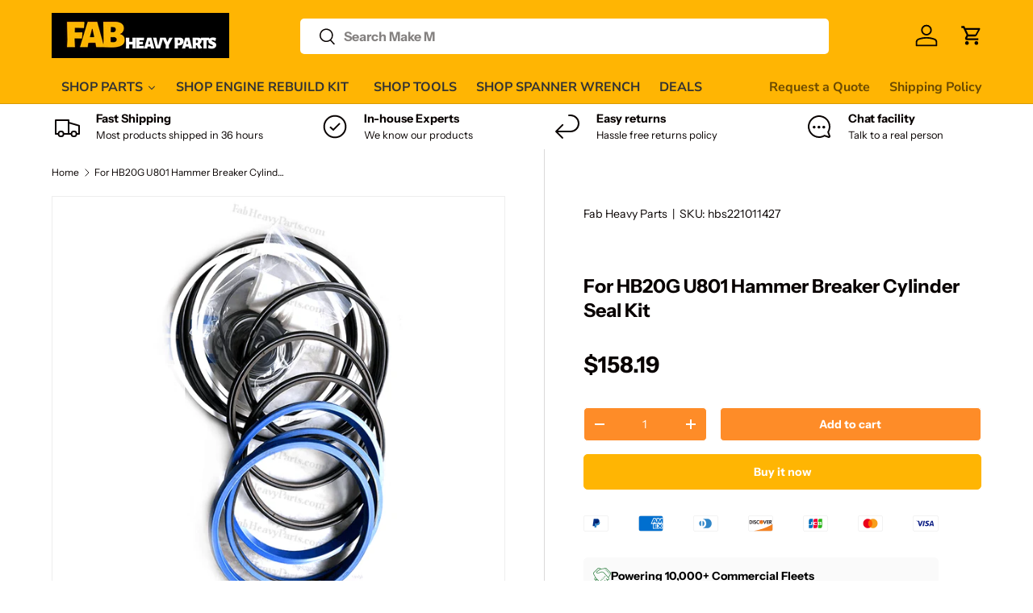

--- FILE ---
content_type: application/javascript
request_url: https://country-blocker.zend-apps.com/scripts/2887/406c841592c4176af37a6fc376bef0b6.js
body_size: 3662
content:
var ZARCD = {}; var ZACB = {}; ZACB={createCookie:function(e,t,n){if(n){var o=new Date;o.setTime(o.getTime()+24*n*60*60*1e3);var r="; expires="+o.toGMTString()}else r="";document.cookie=e+"="+t+r+"; path=/"},readCookie:function(e){for(var t=e+"=",n=document.cookie.split(";"),o=0;o<n.length;o++){for(var r=n[o];" "==r.charAt(0);)r=r.substring(1,r.length);if(0==r.indexOf(t))return r.substring(t.length,r.length)}return null},eraseCookie:function(e){ZACB.createCookie(e,"",-1)}}; ZARCD.loadScript=function(url,callback){var script=document.createElement("script");script.type="text/javascript";if(script.readyState){script.onreadystatechange=function(){if(script.readyState=="loaded"||script.readyState=="complete"){script.onreadystatechange=null;callback()}}}else{script.onload=function(){callback()}}script.src=url;document.getElementsByTagName("head")[0].appendChild(script)}; if(!("0"==1 && ZACB.readCookie('admin_login_success')==='')) { ZACB.za_is_c_b = function( country_code ) { var za_user_country = country_code; var blockCountries =JSON.parse('{"CN":"China","HK":"Hong Kong SAR China","AF":"Afghanistan","BD":"Bangladesh","NG":"Nigeria","IQ":"Iraq","IR":"Iran"}'); return ( za_user_country in blockCountries ) ; }; ZACB.CheckUserProxy = function() { try { var xhttp = new XMLHttpRequest; xhttp.onreadystatechange = function() { if (this.readyState == 4 && this.status == 200) { var resp = JSON.parse(xhttp.responseText); if(typeof(resp[ZACB.za_ip]) !== "undefined") { if(resp[ZACB.za_ip]['proxy'] == "yes") { ZACB.za_html(); } } } }; xhttp.open("GET", "https://proxycheck.zend-apps.com/"+ZACB.za_ip+".js", true); xhttp.send(); } catch (e) {} }; ZACB.is_state_blocked = function( user_country, user_state ) { var BlockStatesArr =JSON.parse('[]', true); if(typeof(BlockStatesArr[user_country]) !== "undefined") { return BlockStatesArr[user_country].indexOf(user_state) != -1 ; } else { return false; } }; ZACB.za_getIpByPos = function( ip, pos ) { if(pos===undefined){pos=0;} var explode_array = ip.split("."); return (explode_array[pos]); }; ZACB.za_checkIpInList = function( ip, listarr ){ var clientip = ZACB.za_getIpByPos( ip,3 ); var result = false; if( typeof listarr == "undefined" ){ return result; } listarr.forEach(function( item ) { var beforeIps = true; for(j=0;j<=2;j++){ var client_ip_pos = ZACB.za_getIpByPos( ip ,j); var start_ip_pos = ZACB.za_getIpByPos( item['start_ip'] ,j); var end_ip_pos = ZACB.za_getIpByPos( item['end_ip'] ,j); if(client_ip_pos!=start_ip_pos || client_ip_pos!=end_ip_pos){ beforeIps = false; break; } } if(beforeIps==false){ return true; } var startip = ZACB.za_getIpByPos( item['start_ip'],3 ); var endip = ZACB.za_getIpByPos( item['end_ip'],3 ); if( clientip >= startip && clientip <= endip ){ result = true; } }); return result; }; ZACB.fadeIn=function(t){t.style.opacity=0;var e=function(){t.style.opacity=+t.style.opacity+.01,+t.style.opacity<1&&(window.requestAnimationFrame&&requestAnimationFrame(e)||setTimeout(e,16))};e()}; ZACB.login_with_pass = function(){ }; ZACB.RecordUser = function() { try { var action = "Blocked"; var path_name = window.location.pathname; var xhttp = new XMLHttpRequest; var data_url = "store_data=" + "Mjg4Nw==" + "&ip=" + ZACB.za_ip + "&country=" + ZACB.za_code + "&action=" + action + "&url=" + path_name; xhttp.open("POST", "https://cb-analytics.zend-apps.com/save-log-data?"+data_url, true); xhttp.setRequestHeader("Authorizations", "d2Utd2lsbC1jaGVjay10aGlzLWJlZm9yZS1zYXZpbmctdGhlLWxvZ3MtZGF0YQ=="); xhttp.send(data_url); } catch (e) {} }; ZACB.za_html = function() { try{window.stop();window.ShopifyAnalytics={}; }catch(err){} var html = document.getElementsByTagName("html")[0]; while(html.firstChild) { html.removeChild(html.firstChild); } html.style.opacity = 0; html.innerHTML = '<title>\n Access Denied !</title>\n<head>\n <meta name="viewport" content="width=device-width, initial-scale=1">\n <link href="https://country-blocker.zend-apps.com/asset/css/bootstrap.min.css" rel="stylesheet" type="text/css"/>\n <link href="https://maxcdn.bootstrapcdn.com/font-awesome/4.7.0/css/font-awesome.min.css" rel="stylesheet">\n <link href="https://country-blocker.zend-apps.com/asset/dist/frontview.css" rel="stylesheet" type="text/css"/>\n \n <link href="https://fonts.googleapis.com/css?family=Lato%3A100%2C300%2C400%2C500%2C600%2C700%2C900%7CLato%3A100%2C300%2C400%2C500%2C600%2C700%2C900%7CLato%3A100%2C300%2C400%2C500%2C600%2C700%2C900%7CLato%3A100%2C300%2C400%2C500%2C600%2C700%2C900" rel="stylesheet" type="text/css"/>\n <style>\n .error-code{ color:#ff0000; font-size: 82px; font-family: Lato; font-style: normal; }\n .error-title{ color: #ff0000; font-size: 32px; font-family: Lato; font-style: normal; }\n .error-subtitle{ color: #212529; font-size: 18px; font-family: Lato; font-style: normal; }\n .contact-info{ color: #ffffff; font-size: 20px; font-family: Lato; font-style: normal;}\n .contact-info span i{ color: #ffffff; }\n .row-pass-div{ \n position: fixed;\n top: 0;\n right: 0;\n z-index: 999;\n }\n body {\n background: #85a5ec;\n }\n\n </style>\n\n </head>\n<body>\n\n\n<div class="page">\n\n\n \n\n <div class="container">\n\n <div class="row">\n <div class="col-md-12">\n <div class="ub-wrapper text-center">\n\n <h1 class="error-code">402</h1>\n \n <h3 class="error-title">Access Denied !</h3>\n \n <p class="error-subtitle">You are not authorized person to access this site.</p>\n </div>\n </div>\n </div>\n <div class="row">\n <div class="col-md-12">\n <div class="contact-info text-center">\n\n <span><i class="fa fa-map-o"></i> 421 E DRACHMAN TUCSON AZ 85705-7598 USA</span>\n \n <span><i class="fa fa-mobile"></i> +541 754 3010</span>\n \n <span><i class="fa fa-envelope-o"></i> example@gmail.com</span>\n \n </div>\n </div>\n </div>\n\n</div>\n </div>\n\n\n</body>'; ZACB.fadeIn(html); ZACB.RecordUser(); }; ZACB.za_c_b = function() { var whitelistarr =JSON.parse('[{"id":55466,"shop_id":2887,"start_ip":"192.168.0.103","end_ip":"192.168.0.103"},{"id":55107,"shop_id":2887,"start_ip":"64.32.22.55","end_ip":"64.32.22.55"}]'); var blacklistarr =JSON.parse('[{"id":25753,"shop_id":2887,"start_ip":"27.115.124.70","end_ip":"27.115.124.70"},{"id":32649,"shop_id":2887,"start_ip":"44.234.148.33","end_ip":"44.234.148.33"},{"id":32650,"shop_id":2887,"start_ip":"54.202.97.53","end_ip":"54.202.97.53"},{"id":32651,"shop_id":2887,"start_ip":"100.20.59.33","end_ip":"100.20.59.33"},{"id":32652,"shop_id":2887,"start_ip":"34.215.154.107","end_ip":"34.215.154.107"},{"id":42210,"shop_id":2887,"start_ip":"50.243.109.13","end_ip":"50.243.109.13"},{"id":42189,"shop_id":2887,"start_ip":"122.235.188.140","end_ip":"122.235.188.140"},{"id":42499,"shop_id":2887,"start_ip":"170.178.169.99","end_ip":"170.178.169.99"},{"id":42295,"shop_id":2887,"start_ip":"75.97.226.181","end_ip":"75.97.226.181"},{"id":42473,"shop_id":2887,"start_ip":"59.40.141.172","end_ip":"59.40.141.172"},{"id":42330,"shop_id":2887,"start_ip":"122.238.112.44","end_ip":"122.238.112.44"},{"id":42530,"shop_id":2887,"start_ip":"119.131.143.2","end_ip":"119.131.143.2"},{"id":43398,"shop_id":2887,"start_ip":"113.65.35.135","end_ip":"113.65.35.135"},{"id":43436,"shop_id":2887,"start_ip":"112.241.197.231","end_ip":"112.241.197.231"},{"id":43437,"shop_id":2887,"start_ip":"60.216.188.20","end_ip":"60.216.188.20"},{"id":43438,"shop_id":2887,"start_ip":"43.132.244.248","end_ip":"43.132.244.248"},{"id":43440,"shop_id":2887,"start_ip":"61.140.232.85","end_ip":"61.140.232.85"},{"id":43449,"shop_id":2887,"start_ip":"111.192.28.114","end_ip":"111.192.28.114"},{"id":43457,"shop_id":2887,"start_ip":"112.255.42.34","end_ip":"112.255.42.34"},{"id":43458,"shop_id":2887,"start_ip":"175.43.118.80","end_ip":"175.43.118.80"},{"id":43459,"shop_id":2887,"start_ip":"113.65.209.206","end_ip":"113.65.209.206"},{"id":43468,"shop_id":2887,"start_ip":"115.227.149.66","end_ip":"115.227.149.66"},{"id":43807,"shop_id":2887,"start_ip":"119.34.177.21","end_ip":"119.34.177.21"},{"id":43896,"shop_id":2887,"start_ip":"103.144.52.88","end_ip":"103.144.52.88"},{"id":43895,"shop_id":2887,"start_ip":"125.89.4.79","end_ip":"125.89.4.79"},{"id":43894,"shop_id":2887,"start_ip":"103.144.52.88","end_ip":"103.144.52.88"},{"id":43893,"shop_id":2887,"start_ip":"185.77.225.252","end_ip":"185.77.225.252"},{"id":43949,"shop_id":2887,"start_ip":"106.38.221.146","end_ip":"106.38.221.146"},{"id":44209,"shop_id":2887,"start_ip":"36.110.131.38","end_ip":"36.110.131.38"}]'); var IPv6 =JSON.parse('["50.243.109.13","75.97.226.181","59.40.141.172","170.178.169.99"]'); var White_IPv6 =JSON.parse('["64.32.22.55"]'); ZACB.za_code='US'; ZACB.za_state='OH'; ZACB.za_ip='18.216.233.150'; ZACB.pseudo_ip ="null"; var ip = ZACB.za_ip; var country_code = ZACB.za_code; var state_code = ZACB.za_state; if(IPv6.indexOf(ip) > -1) { ZACB.za_html(); } try { if(ZACB.za_ip.length > 15 && ZACB.pseudo_ip!=null){ZACB.za_ip=ZACB.pseudo_ip} } catch(err){} if( ZACB.za_is_c_b( country_code ) || ZACB.is_state_blocked(country_code, state_code) ) { if( (ZACB.za_checkIpInList( ip , whitelistarr ) === true ) || (White_IPv6.indexOf(ip) > -1)) { return true; } else { ZACB.za_html(); } } else if( ZACB.za_checkIpInList( ip , blacklistarr ) === false ) { return true; } else { ZACB.za_html(); } }; if(window.location.href === window.top.location.href) { ZACB.za_c_b(); } } var rcd_settings=JSON.parse('{"enable_rcd":"0","right_click_disable_images":"0","right_click_disable_links":"0","right_click_disable_input":"0","right_click_disable_texts":"0","drag_drop_disable_images":"0","drag_drop_disable_texts":"0","text_selection_disable_texts":"0","text_selection_disable_input":"0","key_press_disable_ctrl_a":"0","key_press_disable_ctrl_c":"0","key_press_disable_ctrl_v":"0","key_press_disable_ctrl_s":"1","key_press_disable_ctrl_u":"1","key_press_disable_ctrl_p":"0"}'); if(rcd_settings.enable_rcd==1){ ZARCD.init = function() { $.each(rcd_settings, function(i,ele){ rcd_settings[i] = parseInt(ele); }); var data = rcd_settings; $(document).on({ 'contextmenu':function(e){if(data.right_click_disable_images&&$(e.target).is('img')||data.right_click_disable_links&&$(e.target).is('a')||data.right_click_disable_input&&$(e.target).is(':input')||data.right_click_disable_texts&&!$(e.target).is('img, a, :input')){e.preventDefault()}}, 'dragstart':function(e){if(data.drag_drop_disable_images&&$(e.target).is('img')||data.drag_drop_disable_texts&&!$(e.target).is('img')){e.preventDefault()}}, 'selectstart':function(e){if(data.text_selection_disable_texts&&!$(e.target).is(':input')){e.preventDefault()}} }); $(window).on('keydown touchstart', function(e) { if (e.ctrlKey || e.metaKey) { var ch = String.fromCharCode(e.which).toLowerCase(); if( (ch==='a' && data.key_press_disable_ctrl_a)|| (ch==='c' && data.key_press_disable_ctrl_c)|| (ch==='v' && data.key_press_disable_ctrl_v)|| (ch==='s' && data.key_press_disable_ctrl_s)|| (ch==='u' && data.key_press_disable_ctrl_u)|| (ch==='p' && data.key_press_disable_ctrl_p) ){ e.preventDefault(); } if(data.text_selection_disable_input){$(':input').on('select',function(e){this.selectionEnd=this.selectionStart})} if(data.text_selection_disable_texts){$('body').attr('unselectable','on').css({'-moz-user-select':'-moz-none', '-khtml-user-select':'none', '-webkit-user-select':'none', '-ms-user-select':'none', 'user-select':'none', '-webkit-touch-callout':'none'})} } else if(e.type=='touchstart') { if(data.text_selection_disable_texts){ $('body').attr('unselectable','on').css({'-moz-user-select':'-moz-none', '-khtml-user-select':'none', '-webkit-user-select':'none', '-ms-user-select':'none', 'user-select':'none', '-webkit-touch-callout':'none'}); } } }); }; if(!(/bot|google|Googlebot|baidu|bing|msn|duckduckbot|teoma|slurp|yandex/i.test(navigator.userAgent))) { if(typeof jQuery==='undefined'){ZARCD.loadScript('//ajax.googleapis.com/ajax/libs/jquery/1.11.2/jquery.min.js',function(){ZARCD.init(jQuery)})}else{ZARCD.init(jQuery)} } } 

--- FILE ---
content_type: application/javascript; charset=utf-8
request_url: https://asset.fwcdn3.com/js/module/chunks/fwn/BoZxk2Vq.js
body_size: 29656
content:
const __vite__mapDeps=(i,m=__vite__mapDeps,d=(m.f||(m.f=["./6u-WTDq4.js","./DUxpPyRb.js","./Dcy4yxlT.js","./DtIqecxY.js","./C3xET88e.js","./5oKNsc7F.js","./DI432Pvz.js","./C1P0NCHS.js","./Ch3kyjiu.js","./BzBp2xuP.js","./D_grQpYF.js","./DQf2cOgt.js","./nM2cWOSe.js","./Byukfic8.js","./XqF0xivU.js","./Doyj2jWl.js","./BlyuuMh6.js","./C5Uad4IT.js","./CCldWbGb.js","./BdyX8qto.js","./BCzN46CK.js","./CInDAY22.js","./DqSiBnvK.js","./lkNmL5bh.js","./Cs1k6-RN.js","./DuAx70_x.js","./CiQTuFym.js","./BOZjt7We.js","./CLsdWGgo.js","./CHW4bEwV.js","./BhPZ8TO7.js","./Q4mF5wr_.js","./BREvfiY3.js","./O4qTupUE.js","./Yz5w4Gsz.js","./BtAim3d_.js","./Dz2_kUfA.js","./CIcUenRF.js","./BySatMdH.js","./B96DEluh.js","./CLdK7PLs.js","./CAw0GgND.js","./CWGsMHE3.js","./oLBqt0Rt.js","./vF3CXFj_.js","./B7YYWCU4.js","./BSkQRIKR.js","./ByX4ax-G.js","./gNEAcirv.js","./CUnoEzDr.js","./B6q-hIUv.js","./CtCkU-W1.js","./BiRFpWRX.js","./BNImeOuy.js","./BGJGRa06.js","./D_BEInDI.js","./DDGWISdv.js"])))=>i.map(i=>d[i]);
import{a as e}from"./BdyX8qto.js";import{d as t,l as n,a as r,s as i,w as a}from"./DQf2cOgt.js";import{u as s,t as o}from"./XqF0xivU.js";import{G as c,P as d}from"./nM2cWOSe.js";const u={},l=function(e,t,n){let r=Promise.resolve();if(t&&t.length>0){let e=function(e){return Promise.all(e.map((e=>Promise.resolve(e).then((e=>({status:"fulfilled",value:e})),(e=>({status:"rejected",reason:e}))))))};const i=document.getElementsByTagName("link"),a=document.querySelector("meta[property=csp-nonce]"),s=a?.nonce||a?.getAttribute("nonce");r=e(t.map((e=>{if(e=function(e,t){return new URL(e,t).href}(e,n),e in u)return;u[e]=!0;const t=e.endsWith(".css"),r=t?'[rel="stylesheet"]':"";if(!!n)for(let n=i.length-1;n>=0;n--){const r=i[n];if(r.href===e&&(!t||"stylesheet"===r.rel))return}else if(document.querySelector(`link[href="${e}"]${r}`))return;const a=document.createElement("link");return a.rel=t?"stylesheet":"modulepreload",t||(a.as="script"),a.crossOrigin="",a.href=e,s&&a.setAttribute("nonce",s),document.head.appendChild(a),t?new Promise(((t,n)=>{a.addEventListener("load",t),a.addEventListener("error",(()=>n(new Error(`Unable to preload CSS for ${e}`))))})):void 0})))}function i(e){const t=new Event("vite:preloadError",{cancelable:!0});if(t.payload=e,window.dispatchEvent(t),!t.defaultPrevented)throw e}return r.then((t=>{for(const e of t||[])"rejected"===e.status&&i(e.reason);return e().catch(i)}))};const _=async()=>"undefined"!=typeof window&&window._fwn?.console?.getInstance?window._fwn?.console?.getInstance():Promise.reject();let p;const f="fwdev_debug",m=()=>{if(void 0!==p)return p;if("undefined"!=typeof window&&window?.location?.search?.includes("fwdev_debug"))return!0;try{return p=!!localStorage.getItem(f),p}catch{return!1}},h=()=>{if("undefined"==typeof window)return;const e=window.navigator.userAgent,t=window.navigator.platform;return-1!==["Macintosh","MacIntel","MacPPC","Mac68K","darwin"].indexOf(t)?"MacOS":-1!==["iPhone","iPad","iPod"].indexOf(t)?"iOS":-1!==["Win32","Win64","Windows","WinCE"].indexOf(t)?"Windows":/Android/.test(e)?"Android":/Linux/.test(t)?"Linux":void 0},w=()=>{if("undefined"==typeof window)return;const{userAgent:e}=window.navigator;return e.search("MSIE")>=0?"IE":e.search("Edg")>=0?"Edge":e.search("Firefox")>=0||e.search("FxiOS")>=0?"Firefox":e.search("Opera")>=0||e.search("OPR")>=0?"Opera":e.search("MicroMessenger")>=0?"WeChat":e.search("Chrome")>=0?"Chrome":e.search("CriOS")>=0||e.search("Safari")>=0?"Safari":void 0},g=()=>{let e=!1;var t;return t=navigator.userAgent||navigator.vendor,(window.innerWidth<=360||/(android|bb\d+|meego).+mobile|avantgo|bada\/|blackberry|blazer|compal|elaine|fennec|hiptop|iemobile|ip(hone|od|ad)|iris|kindle|lge |maemo|midp|mmp|mobile.+firefox|netfront|opera m(ob|in)i|palm( os)?|phone|p(ixi|re)\/|plucker|pocket|psp|series(4|6)0|symbian|treo|up\.(browser|link)|vodafone|wap|windows ce|xda|xiino/i.test(t)||/1207|6310|6590|3gso|4thp|50[1-6]i|770s|802s|a wa|abac|ac(er|oo|s\-)|ai(ko|rn)|al(av|ca|co)|amoi|an(ex|ny|yw)|aptu|ar(ch|go)|as(te|us)|attw|au(di|\-m|r |s )|avan|be(ck|ll|nq)|bi(lb|rd)|bl(ac|az)|br(e|v)w|bumb|bw\-(n|u)|c55\/|capi|ccwa|cdm\-|cell|chtm|cldc|cmd\-|co(mp|nd)|craw|da(it|ll|ng)|dbte|dc\-s|devi|dica|dmob|do(c|p)o|ds(12|\-d)|el(49|ai)|em(l2|ul)|er(ic|k0)|esl8|ez([4-7]0|os|wa|ze)|fetc|fly(\-|_)|g1 u|g560|gene|gf\-5|g\-mo|go(\.w|od)|gr(ad|un)|haie|hcit|hd\-(m|p|t)|hei\-|hi(pt|ta)|hp( i|ip)|hs\-c|ht(c(\-| |_|a|g|p|s|t)|tp)|hu(aw|tc)|i\-(20|go|ma)|i230|iac( |\-|\/)|ibro|idea|ig01|ikom|im1k|inno|ipaq|iris|ja(t|v)a|jbro|jemu|jigs|kddi|keji|kgt( |\/)|klon|kpt |kwc\-|kyo(c|k)|le(no|xi)|lg( g|\/(k|l|u)|50|54|\-[a-w])|libw|lynx|m1\-w|m3ga|m50\/|ma(te|ui|xo)|mc(01|21|ca)|m\-cr|me(rc|ri)|mi(o8|oa|ts)|mmef|mo(01|02|bi|de|do|t(\-| |o|v)|zz)|mt(50|p1|v )|mwbp|mywa|n10[0-2]|n20[2-3]|n30(0|2)|n50(0|2|5)|n7(0(0|1)|10)|ne((c|m)\-|on|tf|wf|wg|wt)|nok(6|i)|nzph|o2im|op(ti|wv)|oran|owg1|p800|pan(a|d|t)|pdxg|pg(13|\-([1-8]|c))|phil|pire|pl(ay|uc)|pn\-2|po(ck|rt|se)|prox|psio|pt\-g|qa\-a|qc(07|12|21|32|60|\-[2-7]|i\-)|qtek|r380|r600|raks|rim9|ro(ve|zo)|s55\/|sa(ge|ma|mm|ms|ny|va)|sc(01|h\-|oo|p\-)|sdk\/|se(c(\-|0|1)|47|mc|nd|ri)|sgh\-|shar|sie(\-|m)|sk\-0|sl(45|id)|sm(al|ar|b3|it|t5)|so(ft|ny)|sp(01|h\-|v\-|v )|sy(01|mb)|t2(18|50)|t6(00|10|18)|ta(gt|lk)|tcl\-|tdg\-|tel(i|m)|tim\-|t\-mo|to(pl|sh)|ts(70|m\-|m3|m5)|tx\-9|up(\.b|g1|si)|utst|v400|v750|veri|vi(rg|te)|vk(40|5[0-3]|\-v)|vm40|voda|vulc|vx(52|53|60|61|70|80|81|83|85|98)|w3c(\-| )|webc|whit|wi(g |nc|nw)|wmlb|wonu|x700|yas\-|your|zeto|zte\-/i.test(t.substr(0,4)))&&(e=!0),e};var y=(e=>(e.MAGENTO="magento",e.SHOPIFY="shopify",e))(y||{});const v=()=>{if("undefined"==typeof window)return!1;const e=window.navigator.userAgent||"",t=/Android/.test(e)&&(/(WebView|wv|Version\/[\d.]+)/i.test(e)||!/Samsung|Firefox|Opera|Edge/i.test(e)&&!/Mobile Safari\/[\d.]+$/i.test(e)),n=/iPhone|iPad|iPod/.test(e)&&!/Safari/.test(e)&&!!window.webkit&&!!window.webkit.messageHandlers;return t||n},b=()=>{if("undefined"!=typeof window)return Element.Methods?"magento":window.Shopify?"shopify":void 0},E=()=>{if("undefined"==typeof window)return!1;const e=window.navigator.userAgent||"";return/iPhone|iPad|iPod/.test(e)&&/Safari/.test(e)&&/Mobile/.test(e)&&!/CriOS/.test(e)&&!/FxiOS/.test(e)},S="iOS"===h(),I="Android"===h(),T="Chrome"===w(),A="Firefox"===w(),O="Safari"===w();w(),w(),w(),w();var k={};const C="undefined"!=typeof process&&k?.NEXT_PUBLIC_IS_NEXTJS?{IS_NEXTJS:k.NEXT_PUBLIC_IS_NEXTJS,API_CACHE_HOST:k.NEXT_PUBLIC_API_CACHE_HOST,API_HOST:k.NEXT_PUBLIC_API_HOST,IMG_RESIZING_HOST:k.NEXT_PUBLIC_IMG_RESIZING_HOST,API_HOST_ADS:k.NEXT_PUBLIC_API_HOST_ADS,PIXEL_HOST:k.NEXT_PUBLIC_PIXEL_HOST,PIXEL_NABOO_HOST:k.NEXT_PUBLIC_PIXEL_NABOO_HOST,PRODUCT:k.NEXT_PUBLIC_PRODUCT,TRACK_VERSION:k.NEXT_PUBLIC_TRACK_VERSION,RELEASE_VERSION:k.NEXT_PUBLIC_RELEASE_VERSION}:{};function x(e){return C[e]}const P=x("API_HOST")??"https://fireworkapi1.com"??"",R=new Intl.NumberFormat("en",{notation:"compact",compactDisplay:"short"}),N=e=>R.format(e),D=Math.random(),L={dsn:"https://1ef60321bd194094ade30c73d9d39252@sentry.io/2054398",environment:"production",sampleRate:.1,release:x("RELEASE_VERSION")??"v20260111.1",ignoreErrors:["Failed to read the 'cookie' property from 'Document'","null is not an object (evaluating 't.i.appendChild')",new RegExp(/Loading chunk (\d+) failed\./),"Invalid array length","Cannot read properties of undefined (reading 'apply')","DECODER_ERROR_NOT_SUPPORTED: video decoder initialization failed"],denyUrls:[],beforeSend:e=>{const t=e?.request?.url,n=e?.exception?.values?.[0];return(t?.includes("beachwaver.com")||t?.includes("staycourant.com")||t?.includes("transparentlabs.com"))&&n?.type?.includes("RangeError")&&n?.value?.includes("Invalid array length")?null:e}};function U(e){e.addEventProcessor((t=>{const n=e.getClient();return function(e,t){if(function(e,t){if(!t||!t.length)return!1;return function(e){if(e.message)return[e.message];if(e.exception)try{const{type:t="",value:n=""}=e.exception.values&&e.exception.values[0]||{};return[`${n}`,`${t}: ${n}`]}catch{return[]}return[]}(e).some((e=>t.some((t=>M(e,t)))))}(e,t.ignoreErrors))return!0;if(function(e,t){if(!t||!t.length)return!1;const n=B(e);return!!n&&t.some((e=>M(n,e)))}(e,t.denyUrls))return!0;if(!function(e,t){if(!t||!t.length)return!0;const n=B(e);return!n||t.some((e=>M(n,e)))}(e,t.allowUrls))return!0;return!1}(t,n?.getOptions()??{})?null:t}))}const j=Object.prototype.toString;function F(e,t){return j.call(e)===`[object ${t}]`}function M(e,t){return!!F(e,"String")&&(function(e){return F(e,"RegExp")}(t)?t.test(e):"string"==typeof t&&-1!==e.indexOf(t))}function B(e){try{return e.request?.url??null}catch{return null}}let W,V,G;class H{constructor(){this.tags=[],this.sampleRate=void 0,this.tracesSampleRate=void 0,this.profilesSampleRate=void 0,this.replaysSampleRate=void 0,this.replaysOnErrorSampleRate=void 0}addTag(e,t){this.tags.push([e,t])}setSampleRate(e){this.sampleRate=e}setupTracing(e){this.tracesSampleRate=e}setupProfiling(e){this.profilesSampleRate=e}setupReplays(e,t=1){this.replaysSampleRate=e,this.replaysOnErrorSampleRate=t}}class ${constructor(e){this.fwSentryConfig=e}async captureMessage(e,t){(await this.#e()).captureMessage(e,"info",t)}async captureException(e,t){(await this.#e()).captureException(e,t)}async disableLazyLoading(){await this.#e()}#e(){return G||(G=l((async()=>{const{BrowserClient:e,Scope:t,makeFetchTransport:n,defaultStackParser:r,breadcrumbsIntegration:i,globalHandlersIntegration:a,linkedErrorsIntegration:s,dedupeIntegration:o,browserTracingIntegration:c,browserProfilingIntegration:d,replayIntegration:u}=await import("./DSKm2lul.js");return{BrowserClient:e,Scope:t,makeFetchTransport:n,defaultStackParser:r,breadcrumbsIntegration:i,globalHandlersIntegration:a,linkedErrorsIntegration:s,dedupeIntegration:o,browserTracingIntegration:c,browserProfilingIntegration:d,replayIntegration:u}}),[],import.meta.url).then((({BrowserClient:e,Scope:t,makeFetchTransport:n,defaultStackParser:r,breadcrumbsIntegration:i,globalHandlersIntegration:a,linkedErrorsIntegration:s,dedupeIntegration:o,browserTracingIntegration:c,browserProfilingIntegration:d,replayIntegration:u})=>{const l=new t,_=["chromatic.com"],p={transport:n,stackParser:r,integrations:[i(),a(),s(),o()],...L,beforeSend(e){const t=e.request?.url||e.exception?.values?.[0]?.stacktrace?.frames?.[0]?.filename||"";return _.some((e=>t.includes(e)))?null:e}};this.fwSentryConfig.sampleRate&&(p.sampleRate=this.fwSentryConfig.sampleRate),this.fwSentryConfig.tracesSampleRate&&(p.tracesSampleRate=this.fwSentryConfig.tracesSampleRate,p.integrations.push(c())),this.fwSentryConfig.profilesSampleRate&&(p.profilesSampleRate=this.fwSentryConfig.profilesSampleRate,p.integrations.push(d())),this.fwSentryConfig.replaysSampleRate&&(p.replaysSessionSampleRate=this.fwSentryConfig.replaysSampleRate,p.replaysOnErrorSampleRate=this.fwSentryConfig.replaysOnErrorSampleRate,p.integrations.push(u()));const f=new e(p);var m;return l.setClient(f),l.setTag("fwn_origin",window.location?.origin??""),this.fwSentryConfig.tags.forEach((([e,t])=>l.setTag(e,t))),m=l,(globalThis.navigator||globalThis.location||globalThis.document)&&m.addEventProcessor((e=>{const t=e.request?.url||globalThis.location?.href,{referrer:n}=globalThis.document||{},{userAgent:r}=globalThis.navigator||{},i={...t&&{url:t},headers:{...e.request?.headers,...n&&{Referer:n},...r&&{"User-Agent":r}}};return{...e,request:i}})),U(l),f.init(),l})),G)}}const z=()=>(W||(W=new H),W),q=()=>(V||(V=new $(z())),V),J="\ncolor: white;\npadding: 2px 4px;\nborder-radius: 2px;\nbackground: rgb(2,0,36);\nbackground: linear-gradient(90deg, rgba(164,15,244,1) 35%, rgba(254,23,122,1) 100%);\n",K=(e,t)=>{q().captureException(e,t),m()&&console.error(e,t)},X=(e,t,n)=>{((e=.1,t=D)=>t<e)(n||L.sampleRate)&&q().captureMessage(e,t),Q(e)},Y=(...e)=>{console.info("%cFW-WARNING","\ncolor: black;\npadding: 2px 4px;\nborder-radius: 2px;\nbackground: rgb(255,62,33);\nbackground: linear-gradient(90deg, rgba(255,62,33,1) 35%, rgba(254,209,23,1) 100%);\n",...e)},Q=(...e)=>{m()&&console.info("undefined"!=typeof window&&window.self!==window.top?"%cFW-DEBUG-iframe":"%cFW-DEBUG",J,...e)},Z=(e,...t)=>{ee(e,(()=>{console.info(...t)}))},ee=(e,t)=>{if(m()){const n="undefined"!=typeof window&&window.self!==window.top?"FW-DEBUG-iframe":"FW-DEBUG";O?console.groupCollapsed([n,":::",e].join(" ")):console.groupCollapsed(`%c${n}`,J,e),t(),console.groupEnd()}};function te(e){const t=(e,t)=>"function"==typeof t?"[Function]":void 0===t?"[Undefined]":"symbol"==typeof t?`[Symbol: ${t.toString()}]`:t;try{return JSON.stringify(e,t)}catch(n){return"Circular or complex object"}}const ne=63072e3;const re="undefined"!=typeof document&&function(e){if("undefined"==typeof document)return!1;if(navigator.cookieEnabled)return!0;e.cookie="cookietest=1";const t=-1!==e.cookie.indexOf("cookietest=");return e.cookie="cookietest=1; expires=Thu, 01-Jan-1970 00:00:01 GMT",t}(document);function ie(){if("undefined"!=typeof window){try{if(window.parent&&window.parent._fwn)return window.parent._fwn}catch(e){}return window._fwn}}var ae=(e=>(e.NOOP="noop",e.ESSENTIAL="essential",e.FUNCTIONAL="functional",e.PERFORMANCE="performance",e.TARGETING="targeting",e))(ae||{}),se=(e=>(e.fw_tv_cookie_consent_accepted="acceptedCookieConsentOnFirework",e.fw_tv_ssrchnnl="fw_tv_ssrchnnl",e.fw_ads_spcfgpl="fw_ads_spcfgpl",e.fw_ads_spcfgchnl="fw_ads_spcfgchnl",e.fw_ads_spcfgoauthcid="fw_ads_spcfgoauthcid",e.fw_consent="fw_consent",e.fw_ef_pinned_collapsed="fw_ef_pinned_collapsed",e.fw_gs="fw_gs",e.fw_ply_amnmze="fw_ply_amnmze",e.fw_ply_cemail="fw_ply_cemail",e.fw_ply_coords="fw_ply_coords",e.fw_ply_dedupe_ad="fw_ply_dedupe_ad",e.fw_ply_ots="fw_ply_ots",e.fw_ply_pipexit="fw_ply_pipexit",e.fw_ply_scrll="fw_ply_scrll",e.fw_ply_sft_pip="fw_ply_sft_pip",e.fw_ply_vast="fw_ply_vast",e.fw_ply_vclsa="fw_ply_vclsa",e.fw_ply_vctc="fw_ply_vctc",e.fw_ply_vctct="fw_ply_vctct",e.fw_tab_id="fw_tab_id",e.fw_vid_int="fw_vid_int",e.fw_otos="fw_otos",e.fw_otocall="fw_otocall",e.fw_otoconv="fw_otoconv",e.fw_chat_channel="fw_chat_channel",e))(se||{}),oe=(e=>(e.fw_se="fw_se",e.fw_uid="fw_uid",e.fw_chid="fw_chid",e.fw_cchid="fw_cchid",e.fw_dsid="fw_dsid",e.fw_bmid="fw_bmid",e.fw_asidwa="fw_asidwa",e))(oe||{}),ce=(e=>(e.fw_utm="fw_utm",e.fw_lets="fw_lets",e.fw_vid="fw_vid",e.fw_lid="fw_lid",e.fw_laid="fw_laid",e.fw_attr_ref="fw_attr_ref",e.fw_laewats="fw_laewats",e.fw_abt="fw_abt",e.fw_bid="fw_bid",e))(ce||{}),de=(e=>(e.placeholder="placeholder",e))(de||{});function ue(e){return e in se?ae.ESSENTIAL:e in oe?ae.FUNCTIONAL:e in ce?ae.PERFORMANCE:e in de?ae.TARGETING:ae.NOOP}
/*! js-cookie v3.0.5 | MIT */function le(e){for(var t=1;t<arguments.length;t++){var n=arguments[t];for(var r in n)e[r]=n[r]}return e}var _e=function e(t,n){function r(e,r,i){if("undefined"!=typeof document){"number"==typeof(i=le({},n,i)).expires&&(i.expires=new Date(Date.now()+864e5*i.expires)),i.expires&&(i.expires=i.expires.toUTCString()),e=encodeURIComponent(e).replace(/%(2[346B]|5E|60|7C)/g,decodeURIComponent).replace(/[()]/g,escape);var a="";for(var s in i)i[s]&&(a+="; "+s,!0!==i[s]&&(a+="="+i[s].split(";")[0]));return document.cookie=e+"="+t.write(r,e)+a}}return Object.create({set:r,get:function(e){if("undefined"!=typeof document&&(!arguments.length||e)){for(var n=document.cookie?document.cookie.split("; "):[],r={},i=0;i<n.length;i++){var a=n[i].split("="),s=a.slice(1).join("=");try{var o=decodeURIComponent(a[0]);if(r[o]=t.read(s,o),e===o)break}catch(c){}}return e?r[e]:r}},remove:function(e,t){r(e,"",le({},t,{expires:-1}))},withAttributes:function(t){return e(this.converter,le({},this.attributes,t))},withConverter:function(t){return e(le({},this.converter,t),this.attributes)}},{attributes:{value:Object.freeze(n)},converter:{value:Object.freeze(t)}})}({read:function(e){return'"'===e[0]&&(e=e.slice(1,-1)),e.replace(/(%[\dA-F]{2})+/gi,decodeURIComponent)},write:function(e){return encodeURIComponent(e).replace(/%(2[346BF]|3[AC-F]|40|5[BDE]|60|7[BCD])/g,decodeURIComponent)}},{path:"/"});const pe="_fwGlobalConfig",fe="fwparam_",me=e=>!(!e||"false"===e||"0"===e),he=e=>void 0!==e&&me(e),we=e=>!!(!e||""===e||e&&"false"===e||e&&"0"===e||0===e||!1===e),ge=e=>void 0!==e&&we(e),ye={live_stream_allow_username_change:"livestream_allow_username_change",live_stream_ivs_max_quality_bitrate:"livestream_ivs_max_quality_bitrate",sku:"skus"},ve=(e,t=ye)=>Object.keys(e).reduce(((n,r)=>{const i=t[r];return i&&!(i in n)&&(n[i]=e[r],delete n[r]),n}),e),be=new Set(["a11y_disable_focus","a11y_disable_previews","a11y_limit_previews","ad_positions","ads_hide_badge","activation_avatar_enabled","activation_questions","activation_thumbnail_urls","activation_title","allow_duplicate_ads","api_cache","api_cache_host","api_cache_nonce","api_host","api_host_ads","api_host_tracking","api_host_tracking_legacy","auto_apply_coupon_enabled","autoplay","autoplay_keep_thumbnail","auto_embed_widget","auto_subtitles_enabled","branding","business_id","captions","carousel_subtitle","channel","ad_channel_id","channel_id","chat_channel_id","clear_player_state","collapsed","cookies_days","cookies_opt_in","cookies_root","cover","dir","dock","domain_assistant_id","email_embed","expand_prod_desc_enabled","force_replay","full_height_pdp","fullscreen_pdp_enabled","handle_product_card_click","handle_product_cta_click","hashtag","height","hero_flip_order","hero_hide_countdown","hero_previous_event_promotion","hero_text_mode","hide_cart_quantity","hide_cart_total","hide_product_price","hide_play_button","hide_show_detail","homepage_url","horizontal","in_sdk_webview","jsonld","key_moments","label","lang","layout","light_mode_pdp","live_label","livestream_allow_username_change","livestream_chat","livestream_firstparty","livestream_prompt_username_change","livestream_username","livestream_invitation_type","livestream_ivs_max_quality_bitrate","loop","lsdesktop","max_videos","minimized","mode","moderator_icon","muted","name","open_in","overlay_play_button_size","page_type","page_url","paginate_by","per_page","persist_cart","pip","pip_mode","pip_navigate","pip_observe","pip_outbound_target","pip_target","placement","player_add_to_calendar","player_captions","player_controls","player_controls_hide","player_close","player_detached","player_deck_layout","player_fullscreen","player_fullscreen_contain","player_fullscreen_strict_mode","player_livestream_clip","player_margin","player_minimize","player_more_menu","player_placement","player_play_pause","player_scroll_to_video_id","player_tap_to_unmute","player_tiles","player_unmute","player_vertical_scroll","player_native_scroll","player_continue_playback","playlist","playlist_collection","popup_position","priority","product_card","product_checkout_card_v2","product_click_use_instream_pdp","product_image_carousel","product_index","product_moment_label","product_tag_placement","pulse_animation","qr_code","reset_transform","responsive_thumbnails","reverse_audio_controls","share","share_label","share_template","shopping_cart_style","shopping_cart_url","shopping_title_disabled","shopping_quick_add","shopping_quick_view","show_ads","show_icon","show_preroll","showroom_id","silent_mode","size","skus","sold_and_fulfilled_enabled","sp_outstream_tag","start_time","start_time_sku","tap_to_watch","target","text","theme","thumbnail_cta","thumbnail_product_card","thumbnail_style","thumbnail_orientation","thumbnail_shape","title","title_alignment","title_size","title_font_weight","title_font_family","title_color","tracking_opt_in","token","type","ui_asset_back","ui_asset_close","ui_asset_closed_captions_disabled","ui_asset_closed_captions_enabled","ui_asset_fullscreen","ui_asset_menu","ui_asset_minimize","ui_asset_muted","ui_asset_next","ui_asset_pause","ui_asset_play","ui_asset_previous","ui_asset_product_tag","ui_asset_reaction","ui_asset_reaction_animation","ui_asset_shopping_bag","ui_asset_shopping_cart","ui_asset_unmuted","ui_border_style","ui_button_color","ui_button_font_color","ui_font_css","ui_full_cta","ui_player_style","ui_primary_color","ui_share_sheet","ui_theme","upcoming_label","url_discovery","user_id","vast_attrs","vertical","video","video_id","video_types","wait_for_vast_attrs","widget_config_id","widget_presentation","widget_source","width","vast_xml"]),Ee=["cohort_"],Se=["max_videos","product_moment_label","router","show_preroll","title","ui_share_sheet"],Ie=new Set(["ads_hide_badge","a11y_disable_focus","a11y_limit_previews","allow_duplicate_ads","api_cache","auto_apply_coupon_enabled","auto_embed_widget","auto_subtitles_enabled","autoplay","autoplay_keep_thumbnail","branding","captions","clear_player_state","cookies_opt_in","cookies_root","cover","dock","expand_prod_desc_enabled","force_replay","full_height_pdp","fullscreen_pdp_enabled","hero_flip_order","hero_hide_countdown","hero_previous_event_promotion","hide_cart_quantity","hide_cart_total","hide_play_button","hide_product_price","hide_show_detail","ic_coupon","in_sdk_webview","jsonld","key_moments","light_mode_pdp","livestream_allow_username_change","livestream_chat","livestream_firstparty","loop","lsdesktop","minimized","muted","persist_cart","pip","pip_navigate","pip_observe","player_add_to_calendar","player_captions","player_controls_hide","player_close","player_detached","player_fullscreen","player_fullscreen_contain","player_minimize","player_more_menu","player_play_pause","player_tap_to_unmute","player_continue_playback","player_unmute","player_tiles","product_card","product_checkout_card_v2","product_click_use_instream_pdp","product_image_carousel","product_index","pulse_animation","responsive_thumbnails","reverse_audio_controls","shopping_title_disabled","shopping_quick_add","shopping_quick_view","show_ads","show_preroll","silent_mode","sold_and_fulfilled_enabled","tap_to_watch","thumbnail_cta","thumbnail_product_card","tracking_opt_in","ui_full_cta","url_discovery","wait_for_vast_attrs"]),Te=["cookies_days","livestream_ivs_max_quality_bitrate","max_videos","overlay_play_button_size","paginate_by","start_time","title_size"],Ae=e=>be.has(e)||Ee.some((t=>e.startsWith(t)))||Object.keys(ye).includes(e),Oe=(e,t={})=>Object.entries(e).filter((([e])=>!(t.skip&&t.skip.includes(e)))).filter((([e])=>Ae(e))).map((([e,t])=>Te.includes(e)?[e,parseInt(t??"0",10)]:[e,t])).map((([e,t])=>Ie.has(e)?[e,""===t||!we(t)]:[e,t])).filter((([e,t])=>Se.includes(e)||""!==t)).map((([e,t])=>"string"==typeof t?[e,t.trim()]:[e,t])).reduce(((e,[t,n])=>({...e,[t]:n})),{});let ke=!1;function Ce(e){return e.startsWith(fe)?e.substring(fe.length):e}function xe(e){const t=function(e){if(document.currentScript&&"src"in document.currentScript)return document.currentScript;if(e)try{const n=new URL(e),r=document.querySelectorAll("script[src]");for(const e of r){const r=e;try{const e=new URL(r.src);if(e.origin===n.origin&&e.pathname===n.pathname&&e.search===n.search)return r}catch(t){continue}}}catch(t){}return null}(e);if(!t)throw new Error("No current script found. For ES modules, pass import.meta.url as parameter.");const n={};try{const e=new URL(t.src);if(e.search)for(const[t,r]of e.searchParams.entries())n[t]=r}catch(r){}for(const i of Object.keys(t.dataset)){const e=t.dataset[i];if(void 0!==e){n[Ce(i)]=e}}return Oe(n)}function Pe(e=("undefined"!=typeof window?window:void 0)){return e?.[pe]||{}}class Re{#t=void 0;#n;constructor(e){this.#n=e?new Set(e):void 0}isConsentGiven(){return me(Pe().cookies_opt_in)?Boolean(this.#t):!1!==this.#t}grantConsent(){this.#t=!0}revokeConsent(){this.#t=!1}validateKey(e){return!this.#n||this.#n.has(e)}populate(e){throw new Error("Method not implemented.")}flush(){throw new Error("Method not implemented.")}clearForTest(){throw new Error("Method not implemented.")}}class Ne extends Re{#r;#i;constructor(e){super(e),this.#r=[],this.#i=new Map,this.populate()}set(...e){this.isConsentGiven()?_e.set(...e):(this.#r.push(["set",e]),this.#i.set(e[0],e[1]))}get(e){return this.isConsentGiven()?_e.get(e):this.#i.get(e)}remove(...e){this.isConsentGiven()?_e.remove(...e):(this.#i.delete(e[0]),this.#r.push(["remove",e]))}populate(e={}){Object.entries(_e.get()||{}).filter((([e])=>this.validateKey(e))).forEach((([t,n])=>{if(this.#i.set(t,n),e.sweep)try{_e.remove(t,{domain:location.host})}catch(r){}}))}flush(){this.#r.forEach((([e,t])=>{switch(e){case"set":_e.set(...t);break;case"remove":_e.remove(...t)}})),this.#r=[]}clearForTest(){this.#r=[],this.#i.clear()}}class De extends Re{#a;#s;#o=!0;constructor(e,t){super(e),this.#s=t,this.#a=new Map,this.populate()}get length(){return this.#s&&this.shouldUseStorage()?[...Array(this.#s.length).keys()].filter(((e,t)=>this.validateKey(this.#s?.key(t)))).length:this.#a.size}getItem(e){return this.validateKey(e)?this.#s&&this.shouldUseStorage()?this.#s?.getItem(e):this.#a.get(e)??null:null}setItem(e,t){if(this.validateKey(e))if(this.#s&&this.shouldUseStorage())try{this.#s.setItem(e,t)}catch(n){this.#o=!1,this.#a.set(e,t)}else this.#a.set(e,t)}removeItem(e){this.validateKey(e)&&(this.#s&&this.shouldUseStorage()&&this.#s.removeItem(e),this.#a.delete(e))}clear(){if(this.#s&&this.shouldUseStorage())for(let e=0;e<this.#s.length;e++){const t=this.#s.key(e);this.validateKey(t)&&this.#s.removeItem(t)}this.#a.clear()}key(e){throw new Error("Method not implemented.")}shouldUseStorage(){return Boolean(this.#s)&&this.#o&&this.isConsentGiven()}populate(e={}){try{if(this.#s){const t=this.#s.length;for(let e=0;e<t;e++){const t=this.#s.key(e);this.validateKey(t)&&this.#a.set(t,this.#s.getItem(t))}if(e.sweep&&t&&t>0){new Array(t).fill(void 0).map(((e,t)=>this.#s?.key(t))).filter((e=>e&&this.validateKey(e))).forEach((e=>{this.#s?.removeItem(e)}))}}}catch(t){}}flush(){if(this.#s)try{this.#a.forEach(((e,t)=>{e&&this.#s?.setItem(t,e)})),this.#a.clear()}catch(e){this.#o=!1}}clearForTest(){this.#s?.clear(),this.#a.clear()}}function Le(e,t){const n={get:(n,r)=>{if(!n[r]){if(!t[r])return;if(e===De){const i=new e(...t[r]);n[r]=i}e===Ne&&(n[r]=new e(...t[r]))}return n[r]}};return new Proxy({[ae.NOOP]:void 0,[ae.ESSENTIAL]:void 0,[ae.FUNCTIONAL]:void 0,[ae.PERFORMANCE]:void 0,[ae.TARGETING]:void 0},n)}const Ue={[ae.NOOP]:[],[ae.ESSENTIAL]:[Object.values(se)],[ae.FUNCTIONAL]:[Object.values(oe)],[ae.PERFORMANCE]:[Object.values(ce)],[ae.TARGETING]:[Object.values(de)]},je=Le(Ne,Ue),Fe=new Set;function Me(e){const t=ue(e),n=je[t];return!Fe.has(n)&&ie()?.cookies?.registerConsentCache&&(ie()?.cookies.registerConsentCache(n,t),Fe.add(n)),n}function Be(e){try{return Me(e).get(e)}catch(t){Y(t)}}function We(e,t,n={}){const{domain:r,expirationDate:i}=n;try{const n={domain:r,expires:i};Me(e).set(e,t,n)}catch(a){Y(a)}}function Ve(e,t={}){try{Me(e).remove(e,t)}catch(n){Y(n)}}let Ge;try{Ge="undefined"!=typeof window?window.localStorage:void 0}catch(fa){}const He={[ae.NOOP]:[],[ae.ESSENTIAL]:[Object.values(se),Ge],[ae.FUNCTIONAL]:[Object.values(oe),Ge],[ae.PERFORMANCE]:[Object.values(ce),Ge],[ae.TARGETING]:[Object.values(de),Ge]},$e=Le(De,He),ze=new De;let qe;try{qe="undefined"!=typeof window?window.sessionStorage:void 0}catch(fa){}const Je={[ae.NOOP]:[],[ae.ESSENTIAL]:[Object.values(se),qe],[ae.FUNCTIONAL]:[Object.values(oe),qe],[ae.PERFORMANCE]:[Object.values(ce),qe],[ae.TARGETING]:[Object.values(de),qe]},Ke=Le(De,Je),Xe=new Set;function Ye(){return ie()?.localStorages??$e}function Qe(){return ie()?.sessionStorages??Ke}function Ze(e,t){const n=ue(e),r=t[n];return!Xe.has(r)&&ie()?.cookies?.registerConsentCache&&(ie()?.cookies?.registerConsentCache(r,n),Xe.add(r)),r}const et=Object.freeze({getItem:e=>Ze(e,Ye()).getItem(e),setItem:(e,t)=>Ze(e,Ye()).setItem(e,t),removeItem:e=>Ze(e,Ye()).removeItem(e),get length(){return Object.values(Ye()).reduce(((e,t)=>e+=t.length),0)},clear(){Object.values(Ye()).forEach((e=>{e.clear()}))},key(){throw new Error("Not implemented")}});function tt(){return et}const nt=Object.freeze({getItem:e=>Ze(e,Qe()).getItem(e),setItem:(e,t)=>Ze(e,Qe()).setItem(e,t),removeItem:e=>Ze(e,Qe()).removeItem(e),get length(){return Object.values(Qe()).reduce(((e,t)=>e+=t.length),0)},clear(){Object.values(Qe()).forEach((e=>{e.clear()}))},key(){throw new Error("Not implemented")}});function rt(){return nt}function it(e){try{tt().removeItem(e)}catch(t){}}function at(e){try{const n=Be(e);if(n)try{const e=JSON.parse(n);if(e&&"object"==typeof e&&"value"in e)return e}catch(fa){return X("getCookieWithFallback: JSON parse failed, treating as raw string",{captureContext:{extra:{key:e,fetchedCookie:n,error:fa instanceof Error?fa.message:String(fa)}}}),{value:n}}try{const t=function(e){const t=tt().getItem(e);if(t)try{return JSON.parse(t)}catch(fa){return}}(e);if(t&&"object"==typeof t&&"value"in t)return t;if(!t){const t=tt().getItem(e);if(t)return{value:t}}}catch(t){}return}catch(n){return void K(n)}}function st(e,t=window?.location?.hostname){try{Ve(e);let r=t;"fw_se"!==e||t||(r=window?.parent?.location?.hostname);const i=r.split(".");for(let t=1;t<i.length;t++){const r=i.slice(-1*(t+1)).join(".");try{Ve(e,{domain:r})}catch(n){}}it(e)}catch(r){K(r)}}function ot(e,t,n){const{expirationDate:r,domain:i=""}=n;try{if(!i)return We(e,t,n);try{_e.remove(e,{domain:i})}catch(a){}it(e);const s=i.split(".");for(let n=1;n<s.length;n++){const i=s.slice(-1*(n+1)).join(".");try{_e.set(e,t,{domain:i,expires:r})}catch(a){}let o=!1;try{o=!!_e.get(e)}catch(a){}try{_e.remove(e,{domain:i,expires:r})}catch(a){}if(o){We(e,t,{domain:i,expirationDate:r});break}}}catch(a){K(a)}}function ct(e){if(null===e||!0===e||!1===e)return NaN;var t=Number(e);return isNaN(t)?t:t<0?Math.ceil(t):Math.floor(t)}function dt(e){return(dt="function"==typeof Symbol&&"symbol"==typeof Symbol.iterator?function(e){return typeof e}:function(e){return e&&"function"==typeof Symbol&&e.constructor===Symbol&&e!==Symbol.prototype?"symbol":typeof e})(e)}function ut(e,t){if(t.length<e)throw new TypeError(e+" argument"+(e>1?"s":"")+" required, but only "+t.length+" present")}function lt(e){ut(1,arguments);var t=Object.prototype.toString.call(e);return e instanceof Date||"object"===dt(e)&&"[object Date]"===t?new Date(e.getTime()):"number"==typeof e||"[object Number]"===t?new Date(e):("string"!=typeof e&&"[object String]"!==t||"undefined"==typeof console||(console.warn("Starting with v2.0.0-beta.1 date-fns doesn't accept strings as date arguments. Please use `parseISO` to parse strings. See: https://github.com/date-fns/date-fns/blob/master/docs/upgradeGuide.md#string-arguments"),console.warn((new Error).stack)),new Date(NaN))}function _t(e,t){ut(2,arguments);var n=lt(e).getTime(),r=ct(t);return new Date(n+r)}function pt(e){return function(e,t){return ut(2,arguments),_t(e,1e3*ct(t))}(new Date,e??ne)}function ft(e,t,n={}){const{domain:r=window?.location?.hostname}=n;try{if(re){const n={value:t,createTime:(new Date).toISOString()},i=JSON.stringify(n),a={expirationDate:pt(24*(parseInt(Pe().cookies_days)||365)*60*60),domain:r};Pe().cookies_root&&we(Pe().cookies_root)?We(e,i,a):ot(e,i,a)}!function(e,t,n){const r={value:t,createTime:(new Date).toISOString()};tt().setItem(e,JSON.stringify(r))}(e,t)}catch(i){K(i,{captureContext:{extra:{key:e,value:t}}})}}function mt(){try{return window.self!==window.top}catch(fa){return!1}}function ht(){try{if(mt()){const e=gt().page_url;if(e)return e}return window.location.href}catch(fa){return}}function wt(e,{addQueryPrefix:t=!1}={}){try{const n=new URLSearchParams(e).toString();return(t&&n.length?"?":"")+n}catch(n){return X("Cant convert querystring to object",{captureContext:{extra:{obj:JSON.stringify(e),err:n}},originalException:n},1),""}}function gt(e){const t={};try{e||(e=window.location.search);const n=new URLSearchParams(e);for(const e of Array.from(n.keys()))if(n.getAll(e).length>1)t[e]=n.getAll(e)[0];else{const r=n.get(e);r&&(t[e]=r)}}catch(n){X("Cant convert querystring to object",{captureContext:{extra:{queryString:e,err:n}},originalException:n},1)}return t}const yt=["token"];const vt=()=>{try{return"10000000-1000-4000-8000-100000000000".replace(/[018]/g,(e=>(e^window.crypto.getRandomValues(new Uint8Array(1))[0]&15>>e/4).toString(16)))}catch(e){return"xxxxxxxx-xxxx-4xxx-yxxx-xxxxxxxxxxxx".replace(/[xy]/g,(e=>{const t=16*Math.random()|0;return("x"===e?t:3&t|8).toString(16)}))}};function bt(){let e;try{if(e=at(It.FW_UTM)?.value,!e)return;try{return JSON.parse(e)}catch{try{return JSON.parse(atob(e))}catch{return JSON.parse(decodeURIComponent(atob(e)))}}}catch(fa){return void Y(fa,{captureContext:{extra:{utms:te(e)}}})}}function Et(){const e=gt(),t=bt();!function(e){if(Object.values(e).filter(Boolean).length>0)try{ft(It.FW_UTM,btoa(encodeURIComponent(JSON.stringify(Object.fromEntries(Object.entries(e).filter((([e,t])=>Boolean(t))))))))}catch(fa){Y(fa,{captureContext:{extra:{utms:te(e)}}})}}({[Tt.SOURCE]:e[Tt.SOURCE]??t?.[Tt.SOURCE],[Tt.SUB_SOURCE]:e[Tt.SUB_SOURCE]??t?.[Tt.SUB_SOURCE],[Tt.MEDIUM]:e[Tt.MEDIUM]??t?.[Tt.MEDIUM],[Tt.CAMPAIGN]:e[Tt.CAMPAIGN]??t?.[Tt.CAMPAIGN],[Tt.CONTENT]:e[Tt.CONTENT]??t?.[Tt.CONTENT]})}var St,It=((St=It||{})[St.FW_CHAT_CHANNEL_ID=oe.fw_cchid]="FW_CHAT_CHANNEL_ID",St[St.FW_CHANNEL_ID=oe.fw_chid]="FW_CHANNEL_ID",St[St.FW_GUEST_ID=oe.fw_uid]="FW_GUEST_ID",St[St.FW_UTM=ce.fw_utm]="FW_UTM",St[St.FW_LAST_ENGAGED_VIDEO_ID=ce.fw_vid]="FW_LAST_ENGAGED_VIDEO_ID",St[St.FW_LAST_ENGAGED_LIVESTREAM_ID=ce.fw_lid]="FW_LAST_ENGAGED_LIVESTREAM_ID",St[St.FW_LAST_ENGAGED_ACTIVE_LIVESTREAM_ID=ce.fw_laid]="FW_LAST_ENGAGED_ACTIVE_LIVESTREAM_ID",St[St.FW_LAST_ENGAGEMENT_TIMESTAMP=ce.fw_lets]="FW_LAST_ENGAGEMENT_TIMESTAMP",St[St.FW_BUSINESS_MEMBERSHIP_ID=oe.fw_bmid]="FW_BUSINESS_MEMBERSHIP_ID",St[St.FW_SHOWROOM_ID=oe.fw_dsid]="FW_SHOWROOM_ID",St[St.FW_ASSISTANCE_ID_WITH_ANSWER=oe.fw_asidwa]="FW_ASSISTANCE_ID_WITH_ANSWER",St[St.FW_LAST_AVA_ENGAGEMENT_WITH_ANSWER_TIMESTAMP=ce.fw_laewats]="FW_LAST_AVA_ENGAGEMENT_WITH_ANSWER_TIMESTAMP",St),Tt=(e=>(e.SOURCE="utm_source",e.SUB_SOURCE="utm_subsource",e.MEDIUM="utm_medium",e.CAMPAIGN="utm_campaign",e.CONTENT="utm_content",e))(Tt||{});const At=ce.fw_attr_ref;function Ot(){try{let e=at(At)?.value;return"string"==typeof e&&(e=JSON.parse(e)),{_referrer_video_id:e?.video_id??"",_referrer_channel_id:e?.channel_id??"",_referrer_product_id:e?.product_id??"",referrer_origin:e?.origin??"",referrer_guest_id:e?.guest_id??"",_referrer_business_store_id:e?.business_store_id??""}}catch(fa){return K(fa),{}}}const kt=(e,{video:t,appContext:n,params:r})=>{try{const i=new URL(e);return r?.page_url&&i.searchParams.set("fwreferrer-origin",r.page_url),n?.channel?.encoded_id&&i.searchParams.set("fwreferrer-channel-id",n?.channel?.encoded_id),t?.encoded_id&&i.searchParams.set("fwreferrer-video-id",t.encoded_id),n?.guestId&&i.searchParams.set("fwreferrer-guest-id",n?.guestId),i.href.replace(/=(?=&|$)/gm,"")}catch(i){return e}},Ct=e=>{try{const t=new URL(e);return{video_id:t.searchParams.get("fwreferrer-video-id"),channel_id:t.searchParams.get("fwreferrer-channel-id"),origin:t.searchParams.get("fwreferrer-origin"),guest_id:t.searchParams.get("fwreferrer-guest-id"),product_id:t.searchParams.get("fwreferrer-product-id"),business_store_id:t.searchParams.get("fwreferrer-business-store-id")}}catch(fa){return null}};function xt(e){return[Object,Array].includes((e||{}).constructor)&&!Object.entries(e||{}).length}function Pt(e){return!!e&&"object"==typeof e&&!Array.isArray(e)&&null!==e}const Rt=e=>Pt(e)?Object.keys(e).reduce(((t,n)=>{const r=e[n],i=Array.isArray(r);return null!=r&&""!==r&&(!i||i&&r.length>0)&&(!function(e){if(!Pt(e))return!1;if(null===Object.getPrototypeOf(e))return!0;let t=e;for(;null!==Object.getPrototypeOf(t);)t=Object.getPrototypeOf(t);return Object.getPrototypeOf(e)===t}(r)?t[n]=r:t[n]=Rt(r)),t}),{}):e;function Nt(e){const t=Rt(Ct(e));return xt(t)||ft(At,JSON.stringify(t)),t}const Dt=function e(t){function n(e,t,r){var i,a={};if(Array.isArray(e))return e.concat(t);for(i in e)a[r?i.toLowerCase():i]=e[i];for(i in t){var s=r?i.toLowerCase():i,o=t[i];a[s]=s in a&&"object"==typeof o?n(a[s],o,"headers"==s):o}return a}function r(e,r,i,a,s){var o="string"!=typeof e?(r=e).url:e,c={config:r},d=n(t,r),u={};a=a||d.data,(d.transformRequest||[]).map((function(e){a=e(a,d.headers)||a})),d.auth&&(u.authorization=d.auth),a&&"object"==typeof a&&"function"!=typeof a.append&&"function"!=typeof a.text&&(a=JSON.stringify(a),u["content-type"]="application/json");try{u[d.xsrfHeaderName]=decodeURIComponent(document.cookie.match(RegExp("(^|; )"+d.xsrfCookieName+"=([^;]*)"))[2])}catch(l){}return d.baseURL&&(o=o.replace(/^(?!.*\/\/)\/?/,d.baseURL+"/")),d.params&&(o+=(~o.indexOf("?")?"&":"?")+(d.paramsSerializer?d.paramsSerializer(d.params):new URLSearchParams(d.params))),(d.fetch||fetch)(o,{method:(i||d.method||"get").toUpperCase(),body:a,headers:n(d.headers,u,!0),credentials:d.withCredentials?"include":s}).then((function(e){for(var t in e)"function"!=typeof e[t]&&(c[t]=e[t]);return"stream"==d.responseType?(c.data=e.body,c):e[d.responseType||"text"]().then((function(e){c.data=e,c.data=JSON.parse(e)})).catch(Object).then((function(){return(d.validateStatus?d.validateStatus(e.status):e.ok)?c:Promise.reject(c)}))}))}return t=t||{},r.request=r,r.get=function(e,t){return r(e,t,"get")},r.delete=function(e,t){return r(e,t,"delete")},r.head=function(e,t){return r(e,t,"head")},r.options=function(e,t){return r(e,t,"options")},r.post=function(e,t,n){return r(e,n,"post",t)},r.put=function(e,t,n){return r(e,n,"put",t)},r.patch=function(e,t,n){return r(e,n,"patch",t)},r.all=Promise.all.bind(Promise),r.spread=function(e){return e.apply.bind(e,e)},r.CancelToken="function"==typeof AbortController?AbortController:Object,r.defaults=t,r.create=e,r}();var Lt,Ut,jt=(e=>(e.AGORA="agora",e.IVS="ivs",e.CDN="cdn",e))(jt||{}),Ft=(e=>(e.IDLE="idle",e.ACTIVE="active",e.PAUSED="paused",e.REPLAY="replay",e.COMPLETED="completed",e.EXPIRED="expired",e.DISABLED="disabled",e.ERRORED="errored",e))(Ft||{}),Mt=(e=>(e.VIEWER="viewer",e.HOST="host",e.MODERATOR="moderator",e.BOT="bot",e.AI_ASSISTANT="ai_assistant",e))(Mt||{}),Bt=(e=>(e.ALWAYS_ON="always_on",e.REPLAY_ONLY="replay_only",e.DISABLED="disabled",e))(Bt||{}),Wt=(e=>(e.ALWAYS_ON="always_on",e.MODERATED="moderated",e.DISABLED="disabled",e))(Wt||{});const Vt=e(function(){if(Ut)return Lt;Ut=1;var e=function(e){return function(e){return!!e&&"object"==typeof e}(e)&&!function(e){var n=Object.prototype.toString.call(e);return"[object RegExp]"===n||"[object Date]"===n||function(e){return e.$$typeof===t}(e)}(e)},t="function"==typeof Symbol&&Symbol.for?Symbol.for("react.element"):60103;function n(e,t){return!1!==t.clone&&t.isMergeableObject(e)?o((n=e,Array.isArray(n)?[]:{}),e,t):e;var n}function r(e,t,r){return e.concat(t).map((function(e){return n(e,r)}))}function i(e){return Object.keys(e).concat(function(e){return Object.getOwnPropertySymbols?Object.getOwnPropertySymbols(e).filter((function(t){return Object.propertyIsEnumerable.call(e,t)})):[]}(e))}function a(e,t){try{return t in e}catch(n){return!1}}function s(e,t,r){var s={};return r.isMergeableObject(e)&&i(e).forEach((function(t){s[t]=n(e[t],r)})),i(t).forEach((function(i){(function(e,t){return a(e,t)&&!(Object.hasOwnProperty.call(e,t)&&Object.propertyIsEnumerable.call(e,t))})(e,i)||(a(e,i)&&r.isMergeableObject(t[i])?s[i]=function(e,t){if(!t.customMerge)return o;var n=t.customMerge(e);return"function"==typeof n?n:o}(i,r)(e[i],t[i],r):s[i]=n(t[i],r))})),s}function o(t,i,a){(a=a||{}).arrayMerge=a.arrayMerge||r,a.isMergeableObject=a.isMergeableObject||e,a.cloneUnlessOtherwiseSpecified=n;var o=Array.isArray(i);return o===Array.isArray(t)?o?a.arrayMerge(t,i,a):s(t,i,a):n(i,a)}return o.all=function(e,t){if(!Array.isArray(e))throw new Error("first argument should be an array");return e.reduce((function(e,n){return o(e,n,t)}),{})},Lt=o}());function Gt(...e){return Vt.all(e)}const Ht=["essential","non-essential"],$t=se.fw_consent;function zt(e){(function(e){return!(!e||!Ht.includes(e))||(K(new Error(`Value ${e} provided for content is invalid. Allowed consents: ${Ht.join(", ")}`),{captureContext:{extra:{consent:e}}}),!1)})(e)&&ft($t,e)}function qt(){return at($t)?.value}const Jt=new Map;let Kt=!1,Xt=null,Yt=!1,Qt=null;const Zt=e=>{if(!e||"string"!=typeof e)return!1;const t=e.trim();return!(!t||"null"===t||"undefined"===t)},en=e=>{Xt=e,ft(It.FW_GUEST_ID,e)},tn=()=>{if(Xt&&Zt(Xt))return Xt;if(Yt&&Qt)return Qt;if(Yt)return Xt||vt();Yt=!0;try{const e=at(It.FW_GUEST_ID)?.value;if(e&&Zt(e))return Xt=e.trim(),Qt=Xt,Kt||(en(Xt),Kt=!0),Xt;Xt=null,Kt=!1,Yt=!1,Qt=null,st(It.FW_GUEST_ID),Yt=!0;const t=vt();return Qt=t,en(t),t}finally{Yt=!1,Qt=null}},nn=(...e)=>Q("ABTest:",...e),rn=(...e)=>Y("ABTest:",...e),an="fwntests";async function sn(){const{default:e}=await l((async()=>{const{default:e}=await import("./D6jB6XOP.js");return{default:e}}),[],import.meta.url);Be(ce.fw_abt)||(ot(ce.fw_abt,JSON.stringify({tests:ln()}),{expirationDate:e(new Date,{days:30})}),nn(`fw_abt cookie set: ${Be(ce.fw_abt)}`))}async function on(){const{default:e}=await l((async()=>{const{default:e}=await import("./D6jB6XOP.js");return{default:e}}),[],import.meta.url),t=ln();if(t.length)ot(ce.fw_abt,JSON.stringify({tests:t}),{expirationDate:e(new Date,{days:30})}),nn(`fw_abt cookie updated: ${Be(ce.fw_abt)}`);else{const e=Be(ce.fw_abt);if(e?.includes("experiments"))return;st(ce.fw_abt)}}function cn(e,t=tn()){const n=e.buckets.reduce(((e,t)=>e+t.weight),0);if(100!==n)throw new Error(`The buckets of AB test ${e.id} have a combined weight of ${n}. Bucket weights must add up to 100`);!function(e){e.buckets.forEach(((t,n)=>{0===n?(t.min=0,t.max=t.weight-1):(t.min=e.buckets[n-1].max+1,t.max=t.min+t.weight-1)}))}(e);const r=un(e,dn(t)),i=(a=e.id,function(){const e=new URL(window.location.href).searchParams.get(an);return e?.split(",").reduce(((e,t)=>{const n=t.split(":");return e[n[0]]=n[1],e}),{})}()?.[a]);var a;if(i){const t=function(e,t){return e.buckets.find((e=>e.id===t))}(e,i);t?t.guestBucket=!0:rn(`FWN Tests URL override "${i}" is invalid for test "${e.id}" No bucket with that ID exists`)}else r&&(r.guestBucket=!0);Jt.set(e.id,e)}function dn(e){if(!e.match(/^[a-f\d]{8}/i))throw new Error(`Guest ID "${e}" is invalid`);return Math.floor(parseInt(e.substring(0,8),16)/4294967295*99)}function un(e,t=dn(tn())){const n=e?.buckets??[];return n.find((e=>e.guestBucket))??n.find((e=>t>=(e.min??0)&&t<=(e.max??0)))}function ln(e=Jt){return function(e=Jt){return Array.from(e,(([,e])=>e))}(e).map((e=>({id:e.id,variant:e.buckets.find((e=>!!e.guestBucket))?.id})))}const _n=30,pn=6e5;function fn(){st(ce.fw_abt),nn("Backend A/B Tests cookie cleared")}const mn={firework_show:{experiment_id:"firework_visibility",base_experiment_type:"firework_visibility",variant_value:"show",name:"URL Override: firework_visibility"},firework_hide:{experiment_id:"firework_visibility",base_experiment_type:"firework_visibility",variant_value:"hide",name:"URL Override: firework_visibility"},widget_show:{experiment_id:"embed_visibility",base_experiment_type:"embed_visibility",variant_value:"show",name:"URL Override: embed_visibility"},widget_hide:{experiment_id:"embed_visibility",base_experiment_type:"embed_visibility",variant_value:"hide",name:"URL Override: embed_visibility"},ava_show:{experiment_id:"ava_visibility",base_experiment_type:"ava_visibility",variant_value:"show",name:"URL Override: ava_visibility"},ava_hide:{experiment_id:"ava_visibility",base_experiment_type:"ava_visibility",variant_value:"hide",name:"URL Override: ava_visibility"}},hn=e=>{if(!e)return null;return mn[e]||null};function wn(){return at(It.FW_LAST_ENGAGEMENT_TIMESTAMP)?.value}const gn=oe.fw_se,yn="fws2",vn=18e5,bn=()=>{const e=(()=>{let e;try{if(e=at(gn)?.value,e){const t=e.split(".");return{version:t[0],id:t[1],session_count:parseInt(t[2]),type:"embed_session",started_at:parseInt(t[3])}}}catch(t){X(t.message,{captureContext:{extra:{storedSession:e}}})}return null})();if(e&&(e=>{if(e.version!==yn)return!1;const t=(new Date).getTime(),n=wn(),r=n&&Date.parse(n);return!!(r&&t-r<vn)||t-e.started_at<vn})(e))return e;{const t=((e=0)=>({id:vt(),started_at:(new Date).getTime(),type:"embed_session",version:yn,session_count:e+1}))(e?.session_count);return(()=>{try{st(gn)}catch(e){}})(),(e=>{try{const t=`${e.version}.${e.id}.${e.session_count}.${e.started_at}`;ft(gn,t)}catch(t){}})(t),t}},En=e=>Object.entries(e).filter((([,e])=>e)).map((([e])=>e)),Sn=(e,t)=>[...e].sort(((e,n)=>t.indexOf(e)>t.indexOf(n)?1:-1)),In=e=>Math.round(1e3*e)/1e3,Tn=e=>e.filter((e=>e?.encoded_id&&(e?.download_url||"live_stream"===e?.video_type&&(e?.live_stream_playback_url||e?.live_stream_replay_url)))),An=()=>"undefined"==typeof window?null:g()?"mobile_web":"web",On=()=>{const e=new Date,t=new Date(e.valueOf()-60*e.getTimezoneOffset()*1e3);return{now:e.toISOString().replace("Z",""),nowLocal:t.toISOString().replace("Z","")}},kn="undefined"!=typeof window?window.navigator.language:void 0;function Cn(){return x("PRODUCT")||"embed.web.naboo"}const xn=()=>{const{now:e}=On();return Rt({platform:An(),product:Cn(),product_version:x("RELEASE_VERSION")??"v20260111.1",track_version:x("TRACK_VERSION")??"2.0",client_event_time:e,os_name:h(),host:document.location.host,_business_id:at(ce.fw_bid)?.value})},Pn=()=>{const e=tn();return Rt({guest_id:e,visitor_id:e})},Rn=e=>Rt({session_id:e.id,session_type:e.type,event_properties:{session_count:e.session_count}});async function Nn({endpoint:e,data:t={},host:n}){const r=bn();if(!r)return;const i={...xn()};return async function({endpoint:e,data:t={},host:n}){e.isUserEngagement&&(!function(){const e=(new Date).toISOString();ft(It.FW_LAST_ENGAGEMENT_TIMESTAMP,e)}(),t?.event_properties?._video_id&&(a=t?.event_properties?._video_id,ft(It.FW_LAST_ENGAGED_VIDEO_ID,a),t?.event_properties?._live_stream_id&&(i=t?.event_properties?._live_stream_id,ft(It.FW_LAST_ENGAGED_LIVESTREAM_ID,i),t?.event_properties?.live_stream_status===Ft.ACTIVE&&(r=t?.event_properties?._live_stream_id,ft(It.FW_LAST_ENGAGED_ACTIVE_LIVESTREAM_ID,r)))));var r;var i;var a;if(function(e){const t=qt(),n=me(Pe().tracking_opt_in);return"non-essential"===e&&("essential"===t||n&&!t)}(e.consent))return;const s=xn(),o={...s,event_properties:{...si(),product_version:s.product_version}},c=Rt(Gt({},o,t));return Z(`Pixel ${e.url}`,c),oi({path:e.url,data:c,host:n})}({endpoint:e,data:Rt(Gt({},i,Rn(r),Pn(),t)),host:n})}const Dn=e=>{Nn({endpoint:{url:"/trk/abtest:buckets",isUserEngagement:!1,consent:"essential"},data:{event_properties:{experiments:e.map((e=>({_experiment_id:e.experiment_id,variant_value:e.variant_value,base_experiment_type:e.base_experiment_type,name:e.name})))}},host:void 0})};let Ln=!1,Un=null;async function jn(){if(Ln)nn("Backend A/B testing already initialized");else try{const e=Pe().business_id,t=function(){if("undefined"==typeof window)return[];const e=new URLSearchParams(window.location.search).get("fwntests");if(!e)return null;const t=e.split(",").map((e=>{const[t,n]=e.split(":");return{experiment_id:`${t}_${n}_override`,base_experiment_type:t,variant_value:n,name:`URL Override: ${t}=${n}`}}));return e.split(",").forEach((e=>{const n=hn(e);n&&(t.push(n),nn(`URL parameter override: ${n.base_experiment_type} ${n.variant_value}`))})),t}();if(t&&t.length>0)return Un=t,nn(`Using URL parameter overrides: ${t.length} experiments ${JSON.stringify(t)}`),void(Ln=!0);if(!e)return void nn("No business_id found in global config, skipping backend A/B testing initialization");if(nn(`Initializing backend A/B testing for business_id: ${e}`),function(){const e=Be(ce.fw_abt);if(!e)return!1;try{const t=JSON.parse(e);return!!t.timestamp&&Date.now()-t.timestamp<pn}catch(t){return!1}}()){const e=function(){const e=Be(ce.fw_abt);if(!e)return null;try{const t=JSON.parse(e);return t.experiments&&Array.isArray(t.experiments)?t.experiments:null}catch(t){return nn("Failed to parse experiments cookie, will refetch"),null}}();if(e)return Un=e,nn(`Using cached experiments: ${e.length} experiments`),void(Ln=!0)}const n=tn(),r=await async function(e){try{const t=new URL(`${P}/embed/v2/experiments`);t.searchParams.set("business_id",e.business_id),t.searchParams.set("guest_id",e.guestId),nn(`Fetching experiments from: ${t.toString()}`);const n=await fetch(t.toString(),{method:"GET",headers:{"Content-Type":"application/json"}});if(!n.ok)throw new Error(`API request failed: ${n.status} ${n.statusText}`);const r=await n.json();if(r&&"object"==typeof r&&"error"in r)return"Experiment not found for a business"===r.error?(nn("No experiments found for this business - not participating in A/B tests"),null):null;const i=r||[];return nn(`Received ${i.length} experiments from backend`),i}catch(t){return nn("Failed to fetch experiments from backend"),null}}({business_id:e,guestId:n});nn(`Experiments fetched from backend: ${JSON.stringify(r)}`),r?(await async function(e){const{default:t}=await l((async()=>{const{default:e}=await import("./D6jB6XOP.js");return{default:e}}),[],import.meta.url),n={experiments:e,timestamp:Date.now()};ot(ce.fw_abt,JSON.stringify(n),{expirationDate:t(new Date,{days:_n})}),nn(`Backend A/B Tests stored: ${e.length} experiments`)}(r),Un=r,r.length>0&&!t&&Dn(r),nn(`Backend A/B testing initialized with ${r} experiments`)):(nn("No experiments received from backend - guest not participating in A/B tests"),fn()),Ln=!0}catch(e){rn(`Failed to initialize backend A/B testing: ${e}`),Ln=!1}}function Fn(){return Ln?Un||null:(nn("Backend A/B testing not initialized. Call initializeBackendABTesting() first."),null)}function Mn(e){const t=Fn();return t?.find((t=>t.base_experiment_type===e))}function Bn(e,t){const n=Fn();if(0===n?.length)return!1;const r=n?.find((t=>t.base_experiment_type===e));return r?.variant_value===t}function Wn(){nn("isInEmbedVisibilityHideExperimentVariant");const e=Fn();if(0===e?.length)return!0;const t=e?.find((e=>"embed_visibility"===e.base_experiment_type));return"hide"===t?.variant_value||0===e?.length}function Vn(){return nn("isInEmbedVisibilityShowExperimentVariant"),Bn("embed_visibility","show")}function Gn(){nn("isInFireworkVisibilityHideExperimentVariant");const e=Fn();if(0===e?.length)return!0;const t=e?.find((e=>"firework_visibility"===e.base_experiment_type));return"hide"===t?.variant_value||0===e?.length}function Hn(){return nn("isInFireworkVisibilityShowExperimentVariant"),Bn("firework_visibility","show")}function $n(){const e=Fn();return e?.some((e=>e.name.includes("URL Override")))?null:e||null}const zn=Object.freeze(Object.defineProperty({__proto__:null,getBackendExperiments:Fn,getBackendExperimentsForTracking:$n,getExperimentById:function(e){const t=Fn();return t?.find((t=>t.experiment_id===e))},getExperimentByType:Mn,initializeBackendABTesting:jn,isInEmbedVisibilityHideExperimentVariant:Wn,isInEmbedVisibilityShowExperimentVariant:Vn,isInExperimentVariant:Bn,isInFireworkVisibilityHideExperimentVariant:Gn,isInFireworkVisibilityShowExperimentVariant:Hn,refreshExperiments:async function(){nn("Forcing refresh of backend experiments"),Ln=!1,Un=null,fn(),await jn()},resetBackendABTesting:function(){Ln=!1,Un=null,fn(),nn("Backend A/B testing system reset")}},Symbol.toStringTag,{value:"Module"}));function qn(e,t){const n=Object.keys,r=typeof e;return e&&t&&"object"===r&&r===typeof t?n(e).length===n(t).length&&n(e).every((n=>qn(e[n],t[n]))):e===t}function Jn(e){return{updateChannel:t=>e((e=>({byId:{...e.byId,[t.encoded_id]:t}})),!1,"updateChannel")}}const Kn="channel";function Xn(e,t){return{[Kn]:{...t[Kn],...e[Kn]}}}function Yn(e){return{cameraIdChanged:t=>{e({cameraId:t},!1,"cameraIdChanged")},speakerIdChanged:t=>{e({speakerId:t},!1,"speakerIdChanged")},microphoneIdChanged:t=>{e({microphoneId:t},!1,"microphoneIdChanged")},toggleMicrophoneAEC:()=>{e((e=>({microphoneAEC:!e.microphoneAEC})),!1,"microphoneAECToggled")},toggleMicrophoneAGC:()=>{e((e=>({microphoneAGC:!e.microphoneAGC})),!1,"microphoneAGCToggled")},toggleMicrophoneANS:()=>{e((e=>({microphoneANS:!e.microphoneANS})),!1,"microphoneANSToggled")},getCameraIdFailed:()=>{e({failedToGetCameraId:!0},!1,"getCameraIdFailed")},toggleFacingMode:()=>{e((e=>({facingMode:"environment"===e.facingMode?"user":"environment"})),!1,"facingModeChanged")}}}const Qn="deviceSettings";function Zn(e){const{actions:t,failedToGetCameraId:n,...r}=e[Qn];return{[Qn]:{...r}}}function er(e,t){return{[Qn]:{...t[Qn],...e[Qn]}}}function tr(e){return{setUnlockedVideoIds:t=>e({unlockedVideoIds:t},!1,"setUnlockedVideoIds"),setCheckedVideoIds:t=>e({checkedVideoIds:t},!1,"setCheckedVideoIds")}}const nr="gatedVideo";function rr(e){return{[nr]:{unlockedVideoIds:e[nr].unlockedVideoIds}}}function ir(e,t){return{[nr]:{...t[nr],...e[nr]}}}const ar=3e4;function sr(e){return{heartbeatIntervalSet:t=>{e((e=>{if(!e.heartbeatInterval){return{heartbeatInterval:setInterval(t,ar)}}return e}),!1,"heartbeatIntervalSet")},heartbeatIntervalCleared:()=>e((e=>e.heartbeatInterval?(clearInterval(e.heartbeatInterval),{heartbeatInterval:void 0}):e),!1,"heartbeatIntervalCleared"),joinedTopicsAdded:(t,n)=>e((e=>e.joinedTopics.includes(t)?e:(n?.(),{joinedTopics:[...e.joinedTopics,t]})),!1,"joinedTopicsAdded"),joinedTopicsRemoved:(t,n)=>e((e=>t?(n?.(),{joinedTopics:e.joinedTopics.filter((e=>e!==t))}):e),!1,"joinedTopicsRemoved"),inviteReceived:(t,n)=>{e((e=>({invitations:{...e.invitations,[n]:t}})),!1,"inviteReceived")},inviteDismissed:(t,n)=>{e((e=>({invitationsTokensDismissed:{...e.invitationsTokensDismissed,[n]:{...e.invitationsTokensDismissed[t],[t]:!0}}})),!1,"inviteDismissed")},usernameHydratedSet:t=>{e((()=>({usernameHydrated:{name:t,isUserDefined:!0}})))},usernameSet:(t,n)=>{e((e=>{const r=n??e.username?.isUserDefined??!1;return{username:{name:t,isUserDefined:r}}}),!1,"usernameSet")},setActiveWatch:(t,n)=>(Q("set active watch",n),e((e=>({activeWatches:{...e.activeWatches,[t]:!0}})),!1,`setActiveWatch - ${n}`)),unsetActiveWatch:(t,n)=>(Q("unset active watch",n),e((e=>({activeWatches:{...e.activeWatches,[t]:!1}})),!1,`unsetActiveWatch - ${n}`)),clearActiveWatches:t=>(Q("clear active watches",t),e({activeWatches:{}},!1,`clearActiveWatches - ${t}`)),setEnteredLiveStreamGiveaway:(t,n)=>{e((e=>t?{liveStreamGiveaways:{...e.liveStreamGiveaways,[t]:{...e.liveStreamGiveaways[t],[n]:{entered:!0}}}}:e))},setWinnerRevealedLiveStreamGiveaway:(t,n)=>{e((e=>{if(!t)return e;const r=e.liveStreamGiveaways[t],i=r?.[n];return{liveStreamGiveaways:{...e.liveStreamGiveaways,[t]:{...r,[n]:{winnerRevealed:!0,entered:!!i?.entered}}}}}))},setDismissedLiveStreamGiveaway:(t,n)=>{e((e=>{if(!t)return e;const r=e.liveStreamGiveaways[t],i=r?.[n];return{liveStreamGiveaways:{...e.liveStreamGiveaways,[t]:{...r,[n]:{winnerRevealed:!!i?.winnerRevealed,entered:!!i?.entered,dismissed:!0}}}}}))}}}const or="liveStream";function cr(e){const{username:t}=e[or];return{[or]:{username:t}}}function dr(e){const{activeWatches:t,usernameHydrated:n,liveStreamGiveaways:r}=e[or],i=Object.fromEntries(Object.entries(r).map((([e,t])=>[e,Object.fromEntries(Object.entries(t).map((([e,{dismissed:t,...n}])=>[e,n])))])));return{[or]:{activeWatches:t,usernameHydrated:n,liveStreamGiveaways:i}}}function ur(e,t){return{[or]:{...t[or],...e[or]}}}var lr=(e=>(e.MINIMIZED="minimized",e.FULLSCREEN="fullscreen",e.DEFAULT="default",e))(lr||{}),_r=(e=>(e.CLOSE_ME="close_me",e.DEFAULT="default",e.DOCK="dock",e.CONFIG="config",e.PROGRAMMATIC="programmatic",e.INTERACTION="interaction",e))(_r||{});const pr={close_me:1,default:2,dock:3,config:4,programmatic:5,interaction:6};function fr(e){return[lr.FULLSCREEN,lr.MINIMIZED].includes(e?.layout)}function mr(e,t){return fr(t)?Object.fromEntries(Object.entries(e).map((([e,t])=>[e,{...t,layout:fr(t)?lr.DEFAULT:t.layout,openReason:fr(t)?_r.CLOSE_ME:t.openReason}]))):e}function hr(e){return{setPlayerState:t=>{e((({playerStates:e})=>{const n=t.widget_id;return{playerStates:{...mr(e,t),[n]:t}}}),!1,"playerStateSet")},unsetPlayerState:t=>{e((e=>{const{[t]:n,...r}=e.playerStates||{};return{playerStates:r}}),!1,"playerStateUnset")},setVideoState:t=>{e((e=>{const n={...t,lastUpdatedTime:Date.now()},r={...e.videoStates,[n.videoId]:n};if(Object.keys(r).length<=30)return{videoStates:r};let i=1/0,a="";for(const[t,c]of Object.entries(r))c.lastUpdatedTime<i&&(i=c.lastUpdatedTime,a=t);const{[a]:s,...o}=r;return{videoStates:o}}))},setLivestreamJoinEventTracked:t=>{e((e=>({isLivestreamJoinEventTrackedByVideoId:{...e.isLivestreamJoinEventTrackedByVideoId,[t]:!0}})),!1,"setLivestreamJoinEventTracked")},unsetLivestreamJoinEventTracked:t=>{e((e=>({isLivestreamJoinEventTrackedByVideoId:{...e.isLivestreamJoinEventTrackedByVideoId,[t]:!1}})),!1,"unsetLivestreamJoinEventTracked")},setUserMuted:t=>{e({isUserMuted:t},!1,"setUserMuted")}}}const wr="player";function gr(){return{[wr]:n((e=>function(e){return{actions:hr(e),playerStates:{},videoStates:{},isLivestreamJoinEventTrackedByVideoId:{},isUserMuted:void 0}}(e)))}}function yr(e){const{videoStates:t}=e[wr];return{[wr]:{videoStates:t}}}function vr(e,t){return{[wr]:{...t[wr],...e[wr]}}}function br(e){return{resetCart:()=>e({cart:[]},!1,"resetCart"),configureCart:t=>e((e=>({cartUrl:t?.url||e.cartUrl,cartCurrency:t?.currency||e.cartCurrency,cartAddToCartText:t?.addToCartText||e.cartAddToCartText,quickAdd:t?.quickAdd??e.quickAdd,quickView:t?.quickView??e.quickView,cartItemInCartText:t?.itemInCartText||e.cartItemInCartText,hydrationMode:t?.hydrationMode||e.hydrationMode})),!1,"configureCart"),hydrateProducts:t=>{e((e=>{const n={...e.productsHydrated};for(const r of t)n[r.product_ext_id]=r;return{productsHydrated:n}}),!1,"hydrateProducts")},updateUnitCartQuantity:t=>{const{productUnit:n,targetQuantity:r,product:i}=t;e((e=>{if(n){let t;return t=e.cart.find((e=>String(e.unit.unit_ext_id)===String(n?.unit_ext_id)))?[...e.cart.map((e=>String(e.unit.unit_ext_id)===String(n?.unit_ext_id)?{unit:e.unit,quantity:r||0,product:e.product}:e))]:[{unit:n,quantity:r??1,product:i},...e.cart],{cart:t.filter((e=>e.quantity&&e.quantity>0))}}return e}),!1,"updateUnitCartQuantity")},setCartUpdatedCallback:t=>{e({cartUpdatedCallback:Er(t,"cartUpdatedCallback")},!1,"setCartUpdatedCallback")},setCartDisplayedCallback:t=>{e({cartDisplayedCallback:Er(t,"cartDisplayedCallback")},!1,"setCartDisplayedCallback")},setProductsLoadedCallback:t=>{e({productsLoadedCallback:Er(t,"productsLoadedCallback")},!1,"setProductsLoadedCallback")},cartUpdateStarted:()=>{e((e=>({pendingCartUpdate:e.pendingCartUpdate+1})),!1,"cartUpdateStarted")},cartUpdateEnded:()=>{e((e=>({pendingCartUpdate:e.pendingCartUpdate-1,lastCartUpdateTs:Date.now()})),!1,"cartUpdateEnded")}}}function Er(e,t){return(...n)=>(Q(`[fw-shopping] ${t}`,n),e(...n))}const Sr="shopping";function Ir(e){const{actions:t,productsHydrated:n,...r}=e[Sr];return{[Sr]:{...r}}}function Tr(e,t){return Pe().persist_cart?{[Sr]:{...t[Sr],...e[Sr]}}:{[Sr]:{...t[Sr]}}}function Ar(e){return e[Sr].cart}function Or(e){return e[Sr].cartCurrency}function kr(e){return e[Sr].quickAdd}function Cr(e){return e[Sr].quickView}function xr(e){return e[Sr].hydrationMode}function Pr(e){return e[Sr].cartUrl}function Rr(e){return{cartAddToCartText:e[Sr].cartAddToCartText,cartItemInCartText:e[Sr].cartItemInCartText}}function Nr(e){return e[Sr].actions}function Dr(e){return e[Sr].productsHydrated}function Lr(e){return e[Sr].cartUpdatedCallback}function Ur(e){return e[Sr].cartDisplayedCallback}function jr(e){return e[Sr].productsLoadedCallback}function Fr(e){return e[Sr].pendingCartUpdate>0}function Mr(e){return e[Sr].lastCartUpdateTs}const Br=e=>t=>{try{const n=e(t);return n instanceof Promise?n:{then:e=>Br(e)(n),catch(){return this}}}catch(fa){return{then(){return this},catch:t=>Br(t)(fa)}}},Wr=(e,t)=>(n,r,i)=>{let a={getStorage:()=>tt(),serialize:JSON.stringify,deserialize:JSON.parse,partialize:e=>e,version:0,merge:(e,t)=>({...t,...e}),...t};(a.blacklist||a.whitelist)&&console.warn(`The ${a.blacklist?"blacklist":"whitelist"} option is deprecated and will be removed in the next version. Please use the 'partialize' option instead.`);let s=!1;const o=new Set,c=new Set;let d;try{d=a.getStorage()}catch(fa){}if(!d)return e(((...e)=>{console.warn(`[zustand persist middleware] Unable to update item '${a.name}', the given storage is currently unavailable.`),n(...e)}),r,i);d.removeItem||console.warn(`[zustand persist middleware] The given storage for item '${a.name}' does not contain a 'removeItem' method, which will be required in v4.`);const u=Br(a.serialize),l=()=>{const e=a.partialize({...r()});let t;a.whitelist&&Object.keys(e).forEach((t=>{!a.whitelist?.includes(t)&&delete e[t]})),a.blacklist&&a.blacklist.forEach((t=>delete e[t]));const n=u({state:e,version:a.version}).then((e=>d.setItem(a.name,e))).catch((e=>{t=e}));if(t)throw t;return n},_=i.setState;i.setState=(e,t)=>{_(e,t),l()};const p=e(((...e)=>{n(...e),l()}),r,i);let f;const m=()=>{if(!d)return;s=!1,o.forEach((e=>e(r())));const e=a.onRehydrateStorage?.(r())||void 0;return Br(d.getItem.bind(d))(a.name).then((e=>{if(e)return a.deserialize(e)})).then((e=>{if(e){if("number"!=typeof e.version||e.version===a.version)return e.state;if(a.migrate)return a.migrate(e.state,e.version);console.error("State loaded from storage couldn't be migrated since no migrate function was provided")}})).then((e=>(f=a.merge(e,r()??p),n(f,!0),l()))).then((()=>{e?.(f,void 0),s=!0,c.forEach((e=>e(f)))})).catch((t=>{e?.(void 0,t)}))};return i.persist={setOptions:e=>{a={...a,...e},e.getStorage&&(d=e.getStorage())},clearStorage:()=>{d?.removeItem?.(a.name)},rehydrate:()=>m(),hasHydrated:()=>s,onHydrate:e=>(o.add(e),()=>{o.delete(e)}),onFinishHydration:e=>(c.add(e),()=>{c.delete(e)}),getOptions:()=>a},m(),f||p};function Vr(e){return{persistedData:e.persistedData}}function Gr(e,t){return{...t,...e}}const Hr={name:se.fw_gs,getStorage:()=>({getItem:e=>{const t=Gt({},JSON.parse(tt().getItem(e)??"{}"),JSON.parse(rt().getItem(e)??"{}"));return JSON.stringify(t)},setItem:(e,t)=>{const{state:{local:n,session:r},version:i}=JSON.parse(t);tt().setItem(e,JSON.stringify({state:n,version:i})),rt().setItem(e,JSON.stringify({state:r,version:i}))},removeItem:e=>{tt().removeItem(e),rt().removeItem(e)}}),partialize:e=>({local:{...Vr(e),...Zn(e),...Ir(e),...cr(e),...rr(e)},session:{...dr(e),...yr(e)}}),merge:(e,t)=>({...t,...Gr(e,t),...er(e,t),...Tr(e,t),...ur(e,t),...vr(e,t),...ir(e,t),...Xn(e,t)})};const $r="hydration";function zr(e){return{[$r]:{hydratedVideos:{},hydrateVideo:t=>e((e=>t.encoded_id?{[$r]:{...e[$r],hydratedVideos:{...e[$r].hydratedVideos,[t.encoded_id]:t}}}:e))}}}const qr=e=>e[$r].hydratedVideos,Jr="fwinvite",Kr="invitation_token",Xr="invitation_type",Yr="live_stream_id";var Qr=(e=>(e.GATE_UNLOCKED="gate unlocked",e.PLAYER_CLOSED="player closed",e.WATCH_VIDEO_CLICKED='"watch video" thumbnail CTA clicked',e.HAS_SHARE_LINK="entered via share link",e.TAP_TO_WATCH_FALSE="params.tap_to_watch === false",e.PROGRAMMATIC_PLAYER_MAXIMIZED="programmatic player was maximized",e.UNLOCKED_THUMBNAIL_CLICKED="grid thumbnail clicked on video without access code",e.MORE_MENU_BUTTON_CLICKED="more menu button clicked",e.FULLSCREEN_BUTTON_CLICKED="fullscreen button clicked",e.VIDEO_CLICKED="video clicked",e.TIMELINE_SEEKED="timeline seeked",e.CLOSED_CAPTIONING_CLICKED="closed captioning button clicked",e.TAP_TO_UNMUTE_CLICKED="tap to unmute clicked",e.TAP_TO_WATCH_CLICKED="tap to watch / tap to enter clicked",e.UNMUTE_CLICKED="unmute button clicked",e.SHOPPING_BAG_CLICKED="shopping bag button clicked",e.PLAY_CLICKED="play button clicked",e.INVITATION_ACCEPTED="guest speaker invitation accepted",e))(Qr||{});function Zr(e){return{actions:{setPersistedData:(t,n)=>{e((e=>({...e,persistedData:{...e.persistedData,[t]:n}})))}},pageLoadId:vt(),persistedData:{}}}const ei=e=>({...zr(e),...gr(),[or]:n((e=>({heartbeatInterval:void 0,joinedTopics:[],invitationsTokensDismissed:{},invitations:{},username:{name:"",isUserDefined:!1},activeWatches:{},liveStreamGiveaways:{},actions:sr(e)}))),[Qn]:n((e=>({facingMode:"user",microphoneAEC:!0,microphoneAGC:!0,microphoneANS:!0,actions:Yn(e)}))),[Sr]:n((e=>({cart:[],cartCurrency:"",cartUrl:"",cartAddToCartText:"",cartItemInCartText:"",productsHydrated:{},pendingCartUpdate:0,lastCartUpdateTs:0,quickAdd:!1,quickView:!1,hydrationMode:"merge",actions:br(e)}))),...Zr(e),[nr]:n((e=>({unlockedVideoIds:{},checkedVideoIds:new Set,actions:tr(e)}))),[Kn]:n((e=>({byId:{},actions:Jn(e)}))),setState:t=>e(t)});let ti=ie()?.globalStore,ni={};function ri(){let e=a(ei);m()&&(e=t(e,{name:"FWN Global Store"})),"undefined"==typeof jest&&(e=function(e){return Wr(e,Hr)}(e));const n=r(i(e));return function(e){const t=t=>{if(t.key===e.persist?.getOptions().name&&t.newValue){const n=JSON.parse(t.newValue);qn(n,ni)||(e.persist.rehydrate(),ni=n)}};window.addEventListener("storage",t)}(n),n}const ii=()=>{if(!ti){ti=ri();const e=ie();e&&(e.globalStore=ti)}return ti};function ai(e){return e.pageLoadId}const si=()=>{const e=function(e){try{const t=new URL(e);for(const e of yt)t.searchParams.has(e)&&t.searchParams.set(e,"REPLACED");return t.toString()}catch(t){return Q(`Cant sanitize URL: ${e}`),e}}(ht()??""),{nowLocal:t}=On(),n=$n(),r=n?.map((e=>({_experiment_id:e.experiment_id,variant_value:e.variant_value,base_experiment_type:e.base_experiment_type,name:e.name})));return Rt({locale:kn,page_load_id:ai(ii().getState()),ext_guest_id:Pe().ext_guest_id,page_url:e,client_local_time:t,user_consent_level:qt(),tests:ln(),experiments:r,...bt(),...Ot()})},oi=({path:e,data:t,host:n})=>{if(n||(n=Pe().api_host_tracking??x("PIXEL_HOST")??"https://p2.fwpixel.com"??""),navigator.sendBeacon)try{const r=JSON.stringify(t);r||K(new Error("Empty tracking data"),{captureContext:{extra:{data:te(t)}}});const i=new FormData;if(i.append("_json",encodeURI(r)),xt(i.get("_json")))throw Error("Empty payload");const a=`${n}${e}`,s=navigator.sendBeacon(a,i);return Promise.resolve(s)}catch(r){let e=r;return r instanceof Error||(e=new Error(r)),K(new Error(`sendBeacon failed: ${e.message}`),{captureContext:{extra:{_json:te(t)}}}),Promise.reject()}return Promise.reject()};class ci{get guest_id(){return tn()}get session_id(){return bn().id}get eventQueue(){return[]}isFallback(){return!1}#c(e,t){const n=at(It.FW_BUSINESS_MEMBERSHIP_ID),r=at(It.FW_SHOWROOM_ID);Nn({endpoint:{url:`/trk/user:${e}`,isUserEngagement:!1,consent:"essential"},data:Gt({},{event_properties:{_last_assistance_id:at(It.FW_ASSISTANCE_ID_WITH_ANSWER)?.value,_last_chat_channel_id:at(It.FW_CHAT_CHANNEL_ID)?.value,_last_channel_id:at(It.FW_CHANNEL_ID)?.value,_last_video_id:at(It.FW_LAST_ENGAGED_VIDEO_ID)?.value,_last_live_stream_id:at(It.FW_LAST_ENGAGED_LIVESTREAM_ID)?.value,_last_active_live_stream_id:at(It.FW_LAST_ENGAGED_ACTIVE_LIVESTREAM_ID)?.value,last_ava_engaged_timestamp:at(It.FW_LAST_AVA_ENGAGEMENT_WITH_ANSWER_TIMESTAMP)?.value,last_engaged_timestamp:wn(),_business_membership_id:n?.value,last_business_membership_id_timestamp:n?.createTime,_last_showroom_id:r?.value,last_showroom_id_timestamp:r?.createTime}},t),host:void 0})}sendEvent(e,t,n=!1,r="essential"){Nn({endpoint:{url:e,isUserEngagement:n,consent:r},data:t,host:void 0})}push(e){const t=e?.event;this.#c(t,{event_properties:{user_data:e}})}pageViewed(e){this.#c("page_viewed",{event_properties:{user_data:e}})}addToCart(e){this.#c("add_to_cart",{event_properties:{user_data:e}})}removeFromCart(e){this.#c("remove_from_cart",{event_properties:{user_data:e}})}purchase(e){this.#c("purchase",{event_properties:{user_data:e}})}setConsent(e){zt(e)}}let di=null;function ui(){return di??(di=new ci)}async function li({shouldSendPageLoadPixelEvent:e=!0,shouldPersistGuestId:t=!0}){try{Object.defineProperty(window._fwn,"analytics",{get:ui,configurable:!1}),Et(),t&&function(){const e=at(It.FW_GUEST_ID)?.value||vt();e&&ft(It.FW_GUEST_ID,e)}(),function(e){if(!e){const t=ht();try{if(!t)return;e=new window.URL(t).searchParams.get("fw_bmid")??void 0}catch(fa){fa instanceof TypeError&&fa.message.includes("is not a constructor")?Y("Firework failed to persist Business Membership ID. See error:",fa):K(fa,{captureContext:{extra:{url:t}}})}}e&&ft(It.FW_BUSINESS_MEMBERSHIP_ID,e)}();const n=ht(),r={};try{n&&(Nt(n),r.fw_bmid=new URL(n).searchParams.get("fw_bmid"))}catch(fa){}e&&(await new Promise((e=>{setTimeout(e,0)})),Nn({endpoint:{url:"/trk/system:page_load",isUserEngagement:!1,consent:"essential"},data:r,host:void 0}))}catch(fa){fa instanceof Error&&K(new Error("Failed to attach analytics module"),{captureContext:{extra:{errorMessage:fa.message}}})}}function _i(){let e=null;const t=async()=>e||(e=new((await l((async()=>{const{Console:e}=await import("./6u-WTDq4.js");return{Console:e}}),__vite__mapDeps([0,1]),import.meta.url)).Console),e),n=async()=>{const e=await t();if(e.isOpen){e.closeConsole();try{localStorage.removeItem(f)}catch(n){}}else{e.openConsole();try{localStorage.setItem(f,"true")}catch(n){}}return e.isOpen};return n.getInstance=t,n}class pi{constructor(){this.#d={},this.consentLevels=Object.values(ae)}#d;static parseConsents(e){return e.split(",").map((e=>e.trim())).filter((e=>Object.values(ae).includes(e)))}static parseConsentsOrAll(e){return e&&e.trim().length?pi.parseConsents(e):Object.values(ae)}setConsent(e){Object.values(this.#d).forEach((e=>e?.forEach((e=>{e.revokeConsent(),e.populate({sweep:!0})})))),pi.parseConsents(e).forEach((e=>{this.#d[e]?.forEach((e=>{e.grantConsent(),e.flush()}))}))}enableCookies(e){pi.parseConsentsOrAll(e).forEach((e=>{this.#d[e]?.forEach((e=>{e.grantConsent(),e.flush()}))}))}disableCookies(e){pi.parseConsentsOrAll(e).forEach((e=>{this.#d[e]?.forEach((e=>{e.revokeConsent(),e.populate({sweep:!0})}))}))}registerConsentCache(e,t){this.#d[t]||(this.#d[t]=new Set),this.#d[t]?.add(e)}listCacheInstances(){return this.#d}}let fi=null;function mi(){return fi??(fi=new pi)}function hi(){return`__${vt()}`}class wi{constructor(){this.image={image_ext_id:hi(),image_id:hi(),image_position:0,image_src:"",unit_ids:[],unit_ext_ids:[]}}ext_id(e){return console.warn("`ext_id` is deprecated, use `extId` instead."),this.extId(e)}extId(e){return this.image.image_ext_id=String(e),this}position(e){return this.image.image_position=Number(e),this}title(e){return this.image.image_alt_text=e,this}url(e){return this.image.image_src="string"==typeof e?e.replace(/^\/\//,"https://"):e,this}imageId(e){return this.image.image_id=e,this}unitIds(e){return this.image.unit_ids=e,this}unitExtIds(e){return this.image.unit_ext_ids=e,this}_image_id(e){return console.warn("`_image_id` is deprecated, use `imageId` instead."),this.image.image_id=e,this}_unit_ids(e){return console.warn("`_unit_ids` is deprecated, use `unitIds` instead."),this.image.unit_ids=e,this}_unit_ext_ids(e){return console.warn("`_unit_ext_ids` is deprecated, use `unitExtIds` instead."),this.image.unit_ext_ids=e,this}primary(e){return this._primary=e,this}build(){return this.validate(),this.image}validate(){const e=[];this.image.image_src||e.push("url"),e.length>0&&console.warn(`FW Product Builder: Product image is missing required fields: ${e.join(", ")}`)}}class gi{constructor(e=!1){this.verifyRequiredFields=e,this.images=[],this.unit={id:hi(),available:!0,image_ext_id:"",product_ext_id:"",image_id:"",product_id:"",unit_ext_id:"",unit_id:hi(),unit_name:"",unit_options:[],unit_original_price:0,unit_original_price_string:"",unit_position:0,unit_price:0,unit_price_string:"",unit_url:""}}getImages(){return this.images}ext_id(e){return console.warn("`ext_id()` is deprecated. Use `extId()` instead."),this.extId(e)}extId(e){return this.unit.unit_ext_id=String(e),this}sku(e){return this}name(e){return this.unit.unit_name=String(e),this}url(e){return this.unit.unit_url="string"==typeof e?e.replace(/^\/\//,"https://"):e,this}price(e){return this.unit.unit_price=Number(e)||0,this.unit.unit_price_string=String(e),this}originalPrice(e){return this.unit.unit_original_price=Number(e)||0,this.unit.unit_original_price_string=String(e),this}isAvailable(e){return this.unit.available=!!e,this}image(e){const t=new wi;e(t);const n=t.build();return t._primary&&(this.primaryImageId=n.image_id,this.primaryImageExtId=n.image_ext_id),n.unit_ids=[this.unit.unit_id],n.unit_ext_ids=[this.unit.unit_ext_id],n.image_alt_text??=this.unit.unit_name,this.unit.image_id=n.image_id,this.unit.image_ext_id=n.image_ext_id,this.images.push(n),this}meta(e){return this.unit._meta=Gt(this.unit._meta||{},e),this}option({name:e,value:t}){return this.unit.unit_options=[{...this.unit.unit_options[0],[e]:t}],this}position(e){return this.unit.unit_position=e,this}build(){return this.validate(),this.primaryImageId&&(this.unit.image_id=this.primaryImageId,this.unit.image_ext_id=this.primaryImageExtId),this.unit}validate(){const e=[];this.unit.unit_ext_id||e.push("extId"),this.verifyRequiredFields&&(this.unit.unit_url||e.push("url"),this.unit.unit_price||e.push("price")),e.length>0&&console.warn(`FW Product Builder: Product variant is missing required fields: ${e.join(", ")}`)}}class yi{constructor(e=!1){this.verifyRequiredFields=e,this.product={business_store_id:0,business_store_name:"",business_store_uid:"",custom_cta_target:"",custom_cta_title:null,custom_cta_title_translation:null,custom_cta_url:null,hide_primary_cta:!1,id:hi(),product_currency:"",product_currency_symbol:"",product_description:"",product_subtitle:"",product_handle:"",product_hide_price:!1,product_id:hi(),product_ext_id:"",product_images:[],product_name:"",product_options:[],product_shipping:"",selected_product_unit_id:"",product_units:[],vendor_id:"",vendor_name:"",hidden:!1,available_for_live_stream_replay:!0}}id(e){return this.product.id=e,this}productId(e){return this.product.product_id=String(e),this}ext_id(e){return console.warn("FW Product Builder: `ext_id` is deprecated. Use `extId` instead."),this.extId(e)}extId(e){return this.product.product_ext_id=String(e),this}name(e){return this.product.product_name=e,this}description(e){return this.product.product_description=e,this}subtitle(e){return this.product.product_subtitle=e,this}currency(e){return this.product.product_currency=e,this}variant(e){const t=new gi(this.verifyRequiredFields);e(t);const n=t.build();this.product.product_images.push(...t.getImages()),n.product_id=this.product.product_id,n.product_ext_id=this.product.product_ext_id,this.product.product_units=this.product.product_units??[];const r=this.product.product_units.findIndex((e=>e.unit_ext_id===n.unit_ext_id));return-1!==r?this.product.product_units[r]={...this.product.product_units[r],...n}:this.product.product_units.push(n),this}image(e){const t=new wi;e(t);const n=t.build();return n.image_alt_text??=this.product.product_name,this.product.product_images.push(n),this}handle(e){return this.product.product_handle=String(e),this}build(){return this.validate(),this.product.product_options=s(o(this.product.product_units.map((e=>e.unit_options[0])).filter(Boolean).map((e=>Object.keys(e))))),this.product.product_ext_id||(this.product.product_ext_id=hi()),this.product}validate(){const e=[];this.product.product_ext_id||e.push("extId"),this.verifyRequiredFields&&(this.product.product_name||e.push("name"),this.product.product_description||e.push("description"),this.product.product_currency||e.push("currency"),this.product.product_units.length||e.push("variant")),e.length>0&&console.warn(`FW Product Builder: Product is missing required fields: ${e.join(", ")}`)}}const vi=(e,t)=>{const n=new yi(t);return e(n),n.build()};class bi{constructor(){this.videoFile={file_url:"",format:null,has_watermark:!1,height:0,video_file_type:"",width:0,placeholder_url:null,placeholder_blur_hash:null}}set_width(e){return this.width(e)}width(e){return this.videoFile.width=e,this}set_height(e){return this.height(e)}height(e){return this.videoFile.height=e,this}set_format(e){return this.format(e)}format(e){return this.videoFile.format=e,this}set_file_url(e){return this.fileUrl(e)}fileUrl(e){return this.videoFile.file_url=e,this}build(){return this.videoFile}}class Ei{constructor(){this.video={}}set_id(e){return this.id(e)}id(e){return this.video.encoded_id=e,this}cta_type(e){return this.actionType(e)}actionType(e){return this.video.action_type=e,this}cta_url(e){return this.actionUrl(e)}actionUrl(e){return this.video.action_url=e,this}set_caption(e){return this.caption(e)}caption(e){return this.video.caption=e,this}set_download_url(e){return this.downloadUrl(e)}downloadUrl(e){return this.video.download_url=e,this}add_video_file(e){return this.videoFile(e)}videoFile(e){return this.video.video_files=this.video.video_files||[],this.video.video_files.push((e=>{const t=new bi;return e(t),t.build()})(e)),this}clearVideoFiles(){return this.video.video_files=[],this}product(e){return this.video.products=this.video.products||[],this.video.products.push(vi(e,!0)),this}clearProducts(){return this.video.products=[],this}build(){return this.video}}const Si=e=>{const t=new Ei;return e(t),t.build()},Ii={video:e=>{const t=Si(e);((e,t)=>{e.getState()[$r].hydrateVideo(t)})(ii(),t)}};var Ti=(e=>(e.FW_READY="fw:ready",e.FW_SHOPPING_READY="fw:shopping:ready",e.FW_PLAYER_READY="fw:player:ready",e.FW_PIP_READY="fw:pip:ready",e))(Ti||{}),Ai=(e=>(e.INTERNAL="fwn-internal",e.EXTERNAL="fwn",e))(Ai||{});function Oi(e){(window.parent!==window?[window.parent,window]:[window]).forEach((t=>{try{"function"==typeof t?.postMessage&&t.postMessage({sentinel:"fwn",...e},"*")}catch(n){K(n)}}))}const ki="fw-iframe",Ci="_blank",xi=100;let Pi;async function Ri(){return l((async()=>{const{PIPController:e}=await import("./Dcy4yxlT.js");return{PIPController:e}}),__vite__mapDeps([2,3,1,4]),import.meta.url).then((({PIPController:e})=>Pi||(Pi=new e)))}function Ni(e){Ri().then((t=>t.mount(e)))}function Di(){Ri().then((e=>{e.unmount(),Pi=void 0}))}function Li(){return"undefined"!=typeof window&&!!window.frames?.[ki]}function Ui(){return"undefined"!=typeof window&&window.frameElement?.getAttribute("name")===ki}const ji=c(void 0);function Fi(){const e=d(ji);if(!e)throw new Error("Translation functions not found in the context");return e}const Mi=se.fw_ply_sft_pip,Bi=se.fw_ply_scrll,Wi=se.fw_ply_pipexit,Vi=se.fw_ply_amnmze;class Gi{enter(e,t){Ni({src:e||window.location.href,scrollY:e?0:window.scrollY,title:"Firework Picture-in-picture IFrame",...t})}exit(){Di()}active(){return Ui()||Li()}}const Hi=new class{get video(){}set currentTime(e){}get currentTime(){return 0}set muted(e){}get muted(){return!1}mute(){}unmute(){}close(){}minimize(){}fullscreen(){}play(){}pause(){}on(e,t){}off(e){}};let $i=null;function zi(){return $i??($i=Hi)}function qi(e){$i=e}function Ji(e){const t=ie();t&&(t.player=Hi,t.players[e]&&(t.player=t.players[e]))}function Ki(){const e=ie();e&&(e.player=Hi)}function Xi({target:e,type:t,data:n}){("object"!=typeof t?[t]:t).forEach((t=>{try{Oi({...(r=n,JSON.parse(JSON.stringify(r))),type:t}),Li()&&("undefined"!=typeof window&&window.frames[ki])?.document.dispatchEvent(new CustomEvent(t,{detail:n})),document.dispatchEvent(new CustomEvent(t,{detail:n})),(e?.host||e)?.dispatchEvent(new CustomEvent(t,{detail:n})),Z(`CustomEvent ${t}`,n)}catch(i){K(i)}var r}))}class Yi{#u;constructor(e){this.#u=e}get name(){return this.#u.name}get video(){return this.#u.video}get currentTime(){return this.#u.videoWrapper?.currentTime||0}set currentTime(e){this.#u.videoWrapper&&(this.#u.videoWrapper.currentTime=e)}get muted(){return this.#u.videoWrapper.muted}set muted(e){this.#u.videoWrapper.muted=e}get textTracks(){return this.#u.videoWrapper.textTracks??new TextTrackList}mute(){this.#u.handleMute()}unmute(){this.#u.handleUnmute()}close(){this.#u.handleClose()}minimize(){this.#u.handleMinimize()}fullscreen(){this.#u.handleMaximize()}play(){this.#u.handlePlay()}pause(){this.#u.handlePause()}on(e,t){this.#u.registerCallback(e,t)}off(e){this.#u.unregisterCallback(e)}}const Qi={};function Zi(){return Qi}function ea(e,t,n){const r=ie();if(r){const i=new Yi(n);return r.players[e]=i,t&&(r.players[t]=i),Xi({type:Ti.FW_PLAYER_READY,data:{widgetId:e,name:t,player:i}}),i}}function ta(e,t){const n=ie();n&&(delete n.players[e],t&&delete n.players[t])}const na={Dawn:{default:["Shopify/default","Shopify/Dawn/quickView"]},Refresh:{default:["Shopify/default"]},Craft:{default:["Shopify/default"]},Spotlight:{default:["Shopify/default"]},Trade:{default:["Shopify/default"]},Sense:{default:["Shopify/default"]},Prestige:{default:["Maestrooo/default","Maestrooo/Prestige/quickView"]},Impact:{default:["Maestrooo/default"]},Ella:{default:["Halo/default"],"6.7.2":["Halo/default"],"6.7.1":["Halo/default"]},Impulse:{default:["Archetype/default"]}};async function ra(e){for(const t in e){(await l((()=>import(`./themes/${e[t]}`)),[],import.meta.url)).default()}}const ia={configureCart:function(e){e.addToCartText&&console.warn('addToCartText is deprecated, please use shopping_cart_style widget param instead. Example: <fw-storyblock shopping_cart_style="bag" />'),e.itemInCartText&&console.warn('itemInCartText is deprecated, please use shopping_cart_style widget param instead. Example: <fw-storyblock shopping_cart_style="bag" />');const{configureCart:t}=Nr(ii().getState());t(e),window._fwnStoreFront||(window._fwnStoreFront={})},getCart:function(){return Ar(ii().getState())},getCheckoutUrl:function(){return Pr(ii().getState())},hydrateCart:function(e){const{updateUnitCartQuantity:t,resetCart:n}=Nr(ii().getState());n();for(const r of e)t({productUnit:r.unit,targetQuantity:r.quantity})},hydrateProducts:function(e){const{hydrateProducts:t}=Nr(ii().getState());t(e)},onCartUpdated:function(e){const{setCartUpdatedCallback:t}=Nr(ii().getState());t(e)},onCartDisplayed:function(e){const{setCartDisplayedCallback:t}=Nr(ii().getState());t(e)},onProductsLoaded:function(e){const{setProductsLoadedCallback:t}=Nr(ii().getState());t(e)},productFactory:(e,t)=>vi(e,t),integrations:{Shopify:{integrateWithTheme:(e,t="default")=>async function(e){e?window._fwn?.shopping?.integrations?.Shopify?.integrated||(window._fwn.shopping.integrations.Shopify.integrated=!0,na[e.schema_name]?na[e.schema_name][e.schema_version]?(Q(`Integrating with ${e.schema_name} ${e.schema_version}`),await ra(na[e.schema_name][e.schema_version])):na[e.schema_name].default&&(Q(`Integrating with ${e.schema_name} default`),ra(na[e.schema_name].default)):Q(`Shopify theme "${e.schema_name}" is not automatically supported by Firework Embeds. Please visit https://docs.firework.com/firework-for-developers/web/integration-guide/shopping-integration-v2/ for more information on how to integrate your Firework Embed with this theme.`)):Q("No theme provided")}({schema_name:e,schema_version:t}),supportedThemes:Object.keys(na).map((e=>({name:e,versions:Object.keys(na[e])}))),integrated:!1}}};function aa(){const e=Pe();if(me(e.url_discovery)){Q("FW: URL Discovery feature is enabled"),Q(`FW: Current URL: ${window.location.href}`),Q("FW: Channel:",e.channel);const t=e.channel;!function(e,t){const n=document.createElement("fw-storyblock");n.setAttribute("channel",t),n.setAttribute("mode","pinned"),n.setAttribute("cohort_url",e),n.setAttribute("player_placement","bottom-left"),n.setAttribute("autoplay","true"),n.setAttribute("auto_embed_widget","true"),document.body.appendChild(n)}(window.location.href,t)}}const sa=(e=("undefined"!=typeof window?window:void 0))=>!(!e?.localStorage.getItem("fw_ply_sft_pip")&&!e?.sessionStorage.getItem("fw_ply_sft_pip")),oa="fwplayer",ca="fw_short",da=["fw_mode","fw_channel","fw_channel_id","fw_video","fw_video_id","fw_playlist","fw_playlist_id","fw_hashtag","fw_start_time","fw_loop","repeat","start_time"],ua=e=>e.includes(oa)||e.includes(ca)||da.some((t=>e.includes(t)));let la=!1;var _a;l((()=>import("./5oKNsc7F.js")),__vite__mapDeps([5,6,7,8,9,10,11,12,13,14]),import.meta.url),l((()=>import("./Doyj2jWl.js")),__vite__mapDeps([15,6,16,17,12,18,19,20,21,22,23,24,25,10,11,13,14,26,27,28,29,30,31,1,32,33,34,7,8,9]),import.meta.url),l((()=>import("./BtAim3d_.js")),__vite__mapDeps([35,36,37,7,8,9,10,11,12,13,14,6]),import.meta.url),l((()=>import("./BySatMdH.js")),__vite__mapDeps([38,7,8,9,10,11,12,13,14,6]),import.meta.url),l((()=>import("./B96DEluh.js")),__vite__mapDeps([39,6,26,7,8,9,10,11,12,13,14]),import.meta.url),l((()=>import("./CLdK7PLs.js")),__vite__mapDeps([40,7,8,9,10,11,12,13,14,6]),import.meta.url),l((()=>import("./CAw0GgND.js")),__vite__mapDeps([41,7,8,9,10,11,12,13,14,6]),import.meta.url),l((()=>import("./CWGsMHE3.js")),__vite__mapDeps([42,7,8,9,10,11,12,13,14,6]),import.meta.url),l((()=>import("./oLBqt0Rt.js")),__vite__mapDeps([43,7,8,9,10,11,12,13,14,6]),import.meta.url),function(e){if("undefined"==typeof window)return;let t={};try{t=function(){if(ke)return{};ke=!0;const e={},t=document.querySelectorAll("script");for(const n of t){const t=n,r=Object.keys(t.dataset).some((e=>e.startsWith(fe)));let i=!1;if(t.src)try{const n=new URL(t.src);if(n.search){i=!0;for(const[t,r]of n.searchParams.entries())t in e||(e[t]=r)}}catch(fa){}if(r||i)for(const n of Object.keys(t.dataset)){const r=t.dataset[n];void 0!==r&&n.startsWith(fe)&&(e[Ce(n)]=r)}}return Oe(e)}()}catch(r){Y("Error parsing all scripts config",r)}let n={};try{n=xe(e)}catch(r){}try{const e={...window[pe]||{},...t,...n};window[pe]=e}catch(r){Y("Error collecting script config",r)}}(import.meta.url),la||(la=!0,_a=()=>{"undefined"==typeof window||Object.prototype.hasOwnProperty.call(window._fwn,"cookies")||Object.defineProperty(window._fwn,"cookies",{get:mi}),function(e={}){if("undefined"!=typeof window)if(Object.prototype.hasOwnProperty.call(window._fwn,"analytics")){if(window._fwn.analytics.isFallback()){const t=window._fwn.analytics.eventQueue;li(e),t.forEach((({url:e,data:t,isUserEngagement:n})=>{Nn({endpoint:{url:e,consent:"essential",isUserEngagement:!!n},data:t,host:void 0})}))}}else li(e)}({shouldSendPageLoadPixelEvent:!0}),"undefined"==typeof window||Object.prototype.hasOwnProperty.call(window._fwn,"console")||(Object.defineProperty(window._fwn,"console",{value:_i(),writable:!1}),localStorage.getItem(f)&&_().then((e=>{e.isOpen||e.openConsole()}))),"undefined"==typeof window||Object.prototype.hasOwnProperty.call(window._fwn,"hydrate")||Object.defineProperty(window._fwn,"hydrate",{value:Ii,writable:!1}),"undefined"==typeof window||Object.prototype.hasOwnProperty.call(window._fwn,"shopping")||Object.defineProperty(window._fwn,"shopping",{value:ia,writable:!1}),Xi({target:null,type:Ti.FW_SHOPPING_READY,data:{}}),"undefined"==typeof window||Object.prototype.hasOwnProperty.call(window._fwn,"memoryStorage")||Object.defineProperty(window._fwn,"memoryStorage",{value:ze,writable:!1}),"undefined"==typeof window||Object.prototype.hasOwnProperty.call(window._fwn,"localStorages")||Object.defineProperty(window._fwn,"localStorages",{value:$e,writable:!1}),"undefined"==typeof window||Object.prototype.hasOwnProperty.call(window._fwn,"sessionStorages")||Object.defineProperty(window._fwn,"sessionStorages",{value:Ke,writable:!1}),"undefined"==typeof window||Object.prototype.hasOwnProperty.call(window._fwn,"pip")||(Object.defineProperty(window._fwn,"pip",{value:new Gi,writable:!1}),window.name===ki&&Oi({sentinel:Ai.INTERNAL,action:Ti.FW_PIP_READY})),"undefined"==typeof window||Object.prototype.hasOwnProperty.call(window._fwn,"play")||Object.defineProperty(window._fwn,"play",{get:()=>(...e)=>{l((async()=>{const{play:e}=await import("./vF3CXFj_.js");return{play:e}}),__vite__mapDeps([44,26,17,12,18,19,20,25,10,11,13,14,6,21,45,46,47,31,48,29]),import.meta.url).then((({play:t})=>{t(...e)}))}}),"undefined"==typeof window||Object.prototype.hasOwnProperty.call(window._fwn,"player")||Object.defineProperty(window._fwn,"player",{get:zi,set:qi}),"undefined"==typeof window||Object.prototype.hasOwnProperty.call(window._fwn,"players")||Object.defineProperty(window._fwn,"players",{get:Zi}),"undefined"==typeof window||Object.prototype.hasOwnProperty.call(window._fwn,"renderScreenReaderAlert")||Object.defineProperty(window._fwn,"renderScreenReaderAlert",{value:async(...e)=>{const{renderScreenReaderAlert:t,renderScreenReaderAlertsStyles:n}=await l((async()=>{const{renderScreenReaderAlert:e,renderScreenReaderAlertsStyles:t}=await import("./CUnoEzDr.js");return{renderScreenReaderAlert:e,renderScreenReaderAlertsStyles:t}}),__vite__mapDeps([49,50,51,17,12,18,19,52]),import.meta.url);n(),t(...e)},writable:!1}),async function(){const e="abTesting",{addTest:t,allTests:n,getABTestsForTracking:r}=await l((async()=>{const{addTest:e,allTests:t,getABTestsForTracking:n}=await Promise.resolve().then((()=>pa));return{addTest:e,allTests:t,getABTestsForTracking:n}}),void 0,import.meta.url);"undefined"==typeof window||Object.prototype.hasOwnProperty.call(window._fwn,e)||Object.defineProperty(window._fwn,e,{get:()=>({addTest:t,allTests:n,getABTestsForTracking:r})})}(),function(){const e="backendABTesting";if("undefined"!=typeof window&&window.__FW_DISABLE_BACKEND_AB_TESTING__)return void Object.defineProperty(window._fwn,e,{get:()=>({initializeBackendABTesting:()=>Promise.resolve(),getBackendExperiments:()=>[],getExperimentById:()=>{},getExperimentByType:()=>{},isInExperimentVariant:()=>!1,getBackendExperimentsForTracking:()=>[],refreshExperiments:()=>Promise.resolve(),resetBackendABTesting:()=>{}})});let t=null;async function n(){return t||(t=await l((()=>Promise.resolve().then((()=>zn))),void 0,import.meta.url)),t}"undefined"==typeof window||Object.prototype.hasOwnProperty.call(window._fwn,e)||(Object.defineProperty(window._fwn,e,{get:()=>({initializeBackendABTesting:async()=>(await n()).initializeBackendABTesting(),getBackendExperiments:()=>t?t.getBackendExperiments():[],getExperimentById:e=>{if(t)return t.getExperimentById(e)},getExperimentByType:e=>{if(t)return t.getExperimentByType(e)},isInExperimentVariant:(e,n)=>!!t&&t.isInExperimentVariant(e,n),getBackendExperimentsForTracking:()=>t?t.getBackendExperimentsForTracking():[],refreshExperiments:async()=>(await n()).refreshExperiments(),resetBackendABTesting:async()=>(await n()).resetBackendABTesting()})}),setTimeout((async()=>{try{const e=await n();await e.initializeBackendABTesting()}catch(e){}}),0))}(),aa(),"undefined"!=typeof window&&(localStorage.getItem(Bi)||sessionStorage.getItem(Bi))&&l((async()=>{const{restoreScroll:e}=await import("./DQZGFXbC.js");return{restoreScroll:e}}),[],import.meta.url).then((({restoreScroll:e})=>{e()})),"undefined"!=typeof window&&window.location.href.includes(Jr)&&l((async()=>{const{loadInvitation:e}=await import("./BNImeOuy.js");return{loadInvitation:e}}),__vite__mapDeps([53,54,55]),import.meta.url).then((({loadInvitation:e})=>{e()})),"undefined"!=typeof window&&(sa()||ua(window.location.href))&&l((async()=>{const{loadShareLinkOrSoftPIP:e}=await import("./DDGWISdv.js");return{loadShareLinkOrSoftPIP:e}}),__vite__mapDeps([56,6,26]),import.meta.url).then((({loadShareLinkOrSoftPIP:e})=>{setTimeout(e)}))},"undefined"==typeof window||window._fwn||(window._fwn={}),window._fwn.version="v20260111.1",_a(),Xi({target:null,type:Ti.FW_READY,data:{}}));const pa=Object.freeze(Object.defineProperty({__proto__:null,addTest:cn,allTests:Jt,getABTestsForTracking:ln,getGuestBucket:un,setABTestsCookie:sn,updateABTestsCookie:on},Symbol.toStringTag,{value:"Module"}));export{S as $,tn as A,Xr as B,oa as C,me as D,Nn as E,ut as F,Ft as G,Fi as H,Jr as I,Ni as J,Di as K,or as L,Ti as M,Vi as N,Wt as O,Wi as P,lt as Q,Li as R,ca as S,mt as T,we as U,ki as V,da as W,xt as X,Qn as Y,m as Z,l as _,Gn as a,qn as a$,jt as a0,kt as a1,Qr as a2,Ci as a3,xi as a4,Y as a5,_r as a6,ai as a7,T as a8,w as a9,kr as aA,Cr as aB,Ur as aC,A as aD,Z as aE,jr as aF,Be as aG,ce as aH,ee as aI,On as aJ,In as aK,bn as aL,tt as aM,Ot as aN,An as aO,xn as aP,Cn as aQ,wt as aR,_t as aS,X as aT,Mt as aU,nr as aV,I as aW,te as aX,ft as aY,It as aZ,Dt as a_,h as aa,_ as ab,ct as ac,dt as ad,Nr as ae,vi as af,Si as ag,Dr as ah,x as ai,g as aj,Mn as ak,Ae as al,Oe as am,Sn as an,En as ao,Lr as ap,Ar as aq,N as ar,pr as as,Bt as at,Or as au,Pr as av,J as aw,ve as ax,se as ay,Gt as az,Kr as b,qr as b0,Kn as b1,cn as b2,sn as b3,on as b4,Nt as b5,Jt as b6,un as b7,Vn as b8,Hn as b9,ji as ba,xr as bb,Mr as bc,Fr as bd,ea as be,Ji as bf,Ki as bg,ta as bh,v as bi,E as bj,he as bk,ge as bl,Tn as bm,O as bn,b as bo,y as bp,Rr as bq,Yr as c,ii as d,K as e,Ui as f,ie as g,P as h,Wn as i,rt as j,Q as k,nn as l,Pe as m,Rt as n,Bi as o,gt as p,ht as q,z as r,Xi as s,wr as t,vt as u,fr as v,lr as w,Mi as x,Oi as y,Ai as z};
